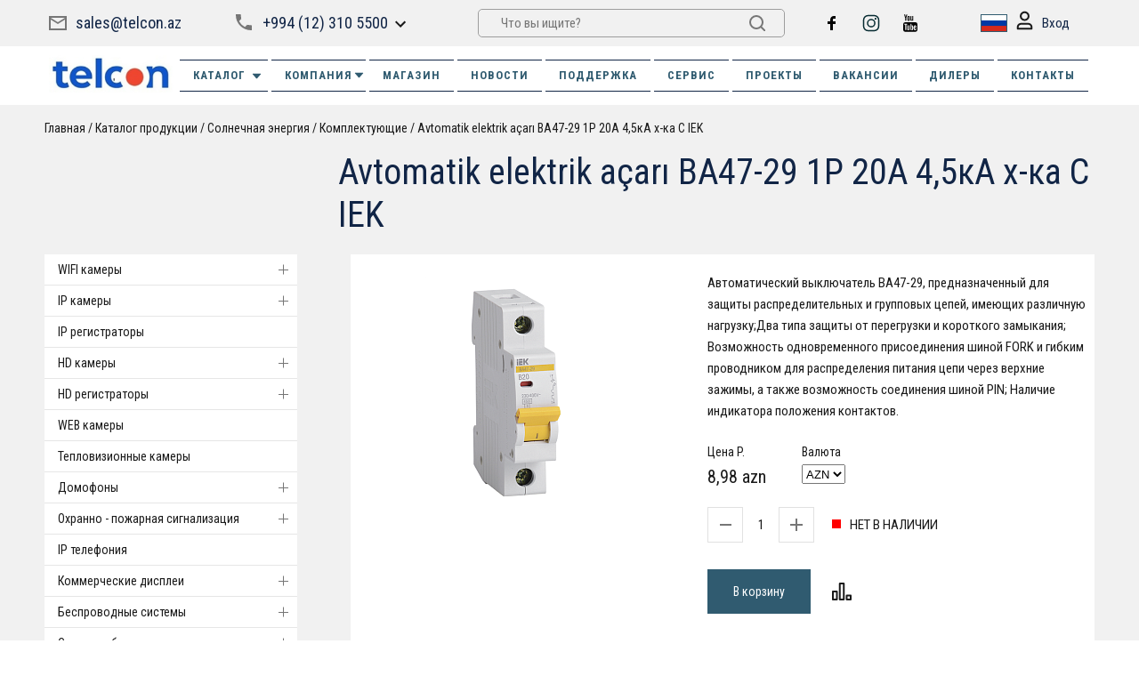

--- FILE ---
content_type: text/html; charset=UTF-8
request_url: https://camera.az/catalog/_47_29_1_20_.html
body_size: 27810
content:
<!DOCTYPE html>
<html lang="ru">
<head>
	<meta http-equiv="Content-Type" content="text/html; charset=UTF-8" />
<meta name="robots" content="index, follow" />
<meta name="keywords" content="avtomatik elektrik açarı ba47-29 1p 20a 4,5ка х-ка c iek, заказать avtomatik elektrik açarı ba47-29 1p 20a 4,5ка х-ка c iek, купить avtomatik elektrik açarı ba47-29 1p 20a 4,5ка х-ка c iek, приобрести avtomatik elektrik açarı ba47-29 1p 20a 4,5ка х-ка c iek, заказать в Баку avtomatik elektrik açarı ba47-29 1p 20a 4,5ка х-ка c iek, заказать в Азербайджане avtomatik elektrik açarı ba47-29 1p 20a 4,5ка х-ка c iek, avtomatik elektrik açarı ba47-29 1p 20a 4,5ка х-ка c iek от дистрибьютора" />
<meta name="description" content="Приобретая оборудование avtomatik elektrik açarı ba47-29 1p 20a 4,5ка х-ка c iek вы обеспечите себе качественное оборудование. Производитель гарантирует качество товара" />
<script data-skip-moving="true">(function(w, d, n) {var cl = "bx-core";var ht = d.documentElement;var htc = ht ? ht.className : undefined;if (htc === undefined || htc.indexOf(cl) !== -1){return;}var ua = n.userAgent;if (/(iPad;)|(iPhone;)/i.test(ua)){cl += " bx-ios";}else if (/Windows/i.test(ua)){cl += ' bx-win';}else if (/Macintosh/i.test(ua)){cl += " bx-mac";}else if (/Linux/i.test(ua) && !/Android/i.test(ua)){cl += " bx-linux";}else if (/Android/i.test(ua)){cl += " bx-android";}cl += (/(ipad|iphone|android|mobile|touch)/i.test(ua) ? " bx-touch" : " bx-no-touch");cl += w.devicePixelRatio && w.devicePixelRatio >= 2? " bx-retina": " bx-no-retina";if (/AppleWebKit/.test(ua)){cl += " bx-chrome";}else if (/Opera/.test(ua)){cl += " bx-opera";}else if (/Firefox/.test(ua)){cl += " bx-firefox";}ht.className = htc ? htc + " " + cl : cl;})(window, document, navigator);</script>


<link href="/bitrix/js/ui/design-tokens/dist/ui.design-tokens.css?173226618126358" type="text/css"  rel="stylesheet" />
<link href="/bitrix/js/ui/fonts/opensans/ui.font.opensans.css?16812121172555" type="text/css"  rel="stylesheet" />
<link href="/bitrix/js/main/popup/dist/main.popup.bundle.css?174088480029852" type="text/css"  rel="stylesheet" />
<link href="/bitrix/cache/css/s1/new/page_90ab9202a9485b63c57e3a8c15b5dac6/page_90ab9202a9485b63c57e3a8c15b5dac6_v1.css?17490271889961" type="text/css"  rel="stylesheet" />
<link href="/bitrix/cache/css/s1/new/template_bc48066c743cc0ecc6c04a9263e079c4/template_bc48066c743cc0ecc6c04a9263e079c4_v1.css?1749027183206278" type="text/css"  data-template-style="true" rel="stylesheet" />







<!-- dev2fun module opengraph -->
<meta property="og:title" content="Avtomatik elektrik a&ccedil;arı BA47-29 1P 20A 4,5кА х-ка C IEK"/>
<meta property="og:description" content="Приобретая оборудование avtomatik elektrik a&ccedil;arı ba47-29 1p 20a 4,5ка х-ка c iek вы обеспечите себе качественное оборудование. Производитель гарантирует качеств..."/>
<meta property="og:url" content="https://camera.az/catalog/_47_29_1_20_.html"/>
<meta property="og:type" content="website"/>
<meta property="og:site_name" content="camera.az"/>
<meta property="og:image" content="https://camera.az/upload/iblock/b17/9szkkqact1y28vzqrlb8vdl31r63puda/a1af1e7d2da111ea80d380c16efb2380_a1af1e7e2da111ea80d380c16efb2380.resize1.png"/>
<meta property="og:image:type" content="image/png"/>
<meta property="og:image:width" content="77"/>
<meta property="og:image:height" content="100"/>
<!-- /dev2fun module opengraph -->



	<title>Avtomatik elektrik açarı BA47-29 1P 20A 4,5кА х-ка C IEK</title>
	<meta name="description" content="">
	<meta http-equiv="X-UA-Compatible" content="IE=edge">
	<meta name="viewport" content="width=device-width, initial-scale=1, maximum-scale=1">

	<link rel="shortcut icon" href="/favicon.ico" type="image/x-icon">

	    <link rel="canonical" href="https://camera.az/catalog/_47_29_1_20_.html"/>
	<link rel="preconnect" href="https://fonts.googleapis.com">
	<link rel="preconnect" href="https://fonts.gstatic.com" crossorigin>
	<link href="https://fonts.googleapis.com/css2?family=Roboto+Condensed:wght@300;400;700&display=swap" rel="stylesheet">
	
	<script  data-skip-moving="true">
	const googleTranslateConfig = {
		lang: "ru",
		langFirstVisit: '',
		domain: "camera.az"
	};
	</script>

				<!-- Google Tag Manager -->
<!-- End Google Tag Manager -->

<!-- Yandex.Metrika counter -->
<noscript><div><img src="https://mc.yandex.ru/watch/96404065" style="position:absolute; left:-9999px;" alt="" /></div></noscript>
<!-- /Yandex.Metrika counter --> 

<!-- Google tag (gtag.js) -->    

<!-- Google tag (gtag.js) -->
<link rel="alternate" hreflang="ru-AZ" href="https://camera.az/catalog/" />
<link rel="alternate" hreflang="az-AZ" href="https://camera.az/az/catalog/" />
</head>

<body data-img-webp="true">

<!-- Google Tag Manager (noscript) -->
<noscript><iframe src="https://www.googletagmanager.com/ns.html?id=GTM-MHM9GHFC"
height="0" width="0" style="display:none;visibility:hidden"></iframe></noscript>
<!-- End Google Tag Manager (noscript) -->


  <div class="main-container">
    <div class="right-float">


<div class="basket_header_js">

<a href="#basket" class="icon popup-btn" style="display:none;">
	<div class="icon-inner">
	  <div class="count">0</div>
	  <svg width="20" height="20" viewBox="0 0 20 20" fill="none" xmlns="http://www.w3.org/2000/svg">
		<path
		  d="M1 0C0.447715 0 0 0.447715 0 1C0 1.55228 0.447715 2 1 2L1 0ZM3.5 1L4.47014 0.757464C4.35885 0.312297 3.95887 0 3.5 0V1ZM17 15C17.5523 15 18 14.5523 18 14C18 13.4477 17.5523 13 17 13V15ZM19 3L19.9701 3.24254C20.0448 2.94379 19.9777 2.6273 19.7882 2.38459C19.5987 2.14187 19.3079 2 19 2V3ZM17 11V12C17.4589 12 17.8589 11.6877 17.9701 11.2425L17 11ZM1 2H3.5V0H1L1 2ZM2.52986 1.24254L3.02986 3.24254L4.97014 2.75746L4.47014 0.757464L2.52986 1.24254ZM3.02986 3.24254L5.02986 11.2425L6.97014 10.7575L4.97014 2.75746L3.02986 3.24254ZM6 10H5.5V12H6V10ZM5.5 15H17V13H5.5V15ZM3 12.5C3 13.8807 4.11929 15 5.5 15V13C5.22386 13 5 12.7761 5 12.5H3ZM5.5 10C4.11929 10 3 11.1193 3 12.5H5C5 12.2239 5.22386 12 5.5 12V10ZM4 4H19V2H4V4ZM18.0299 2.75746L16.0299 10.7575L17.9701 11.2425L19.9701 3.24254L18.0299 2.75746ZM17 10H6V12H17V10ZM16 18V20C17.1046 20 18 19.1046 18 18H16ZM16 18H14C14 19.1046 14.8954 20 16 20V18ZM16 18V16C14.8954 16 14 16.8954 14 18H16ZM16 18H18C18 16.8954 17.1046 16 16 16V18ZM6 18V20C7.10457 20 8 19.1046 8 18H6ZM6 18H4C4 19.1046 4.89543 20 6 20V18ZM6 18V16C4.89543 16 4 16.8954 4 18H6ZM6 18H8C8 16.8954 7.10457 16 6 16V18Z"
		  fill="#1A1A1A" />
	  </svg>
	</div>
  </a>

</div>
		<a href="/catalog/compare/" class="icon compare_list" style="display:none;">
									<div class="icon-inner">
			  <div class="count count_compare">0</div>
			  <svg width="22" height="20" viewBox="0 0 22 20" fill="none" xmlns="http://www.w3.org/2000/svg">
				<rect x="0.999512" y="10" width="4.44446" height="9.00015" stroke="#1A1A1A" stroke-width="2"
				  stroke-linecap="round" stroke-linejoin="round" />
				<rect x="8.77686" y="0.999847" width="4.44446" height="18.0003" stroke="#1A1A1A" stroke-width="2"
				  stroke-linecap="round" stroke-linejoin="round" />
				<rect x="16.5557" y="14.5001" width="4.44446" height="4.50007" stroke="#1A1A1A" stroke-width="2"
				  stroke-linecap="round" stroke-linejoin="round" />
			  </svg>
			</div>
		</a>

		    </div>
    <a href="" class="to-top">
      <svg width="16" height="21" viewBox="0 0 16 21" fill="none" xmlns="http://www.w3.org/2000/svg">
        <path
          d="M8.70711 0.292892C8.31658 -0.0976315 7.68342 -0.0976314 7.29289 0.292892L0.928932 6.65685C0.538407 7.04738 0.538407 7.68054 0.928932 8.07107C1.31946 8.46159 1.95262 8.46159 2.34315 8.07107L8 2.41421L13.6569 8.07107C14.0474 8.46159 14.6805 8.46159 15.0711 8.07107C15.4616 7.68054 15.4616 7.04738 15.0711 6.65685L8.70711 0.292892ZM9 21L9 1L7 1L7 21L9 21Z"
          fill="#1A1A1A" />
      </svg>
    </a>
	

    <header class="main-header">
      <div class="wrapper wrapper-top">
        <div class="inner">

          <div class="left-block left-block-mob">
            <a href="#" class="toggle-mnu"><span></span></a>
			<a href="http://camera.az"><img width="150" alt="TelconNewLogo.jpg" src="/upload/medialibrary/480/374e1w3sahuy60lyed85zvmtyixmgrsx/TelconNewLogo.jpg" height="42" title="TelconNewLogo.jpg"></a><br>
          </div>


<div class="email-block-header">
<a href="mailto:sales@telcon.az" class="mail">sales@telcon.az</a>
</div>


						<div class="phone-block phone-block-header">
				<a href="tel:+994 (12) 310 5500" class="phone-trigger">+994 (12) 310 5500</a>
								<div class="phone-info">
											<a href="tel:+994 (99) 310 5500" class="phone">+994 (99) 310 5500</a><br>
											<a href="tel:+994 (99) 310 5500" class="phone">+994 (99) 310 5500</a> (WhatsApp)<br>
											<a href="tel:+994 (55) 900 8274" class="phone">+994 (55) 900 8274</a> (Сервис)<br>
											<a href="tel:+994 (55) 900 8272" class="phone">+994 (55) 900 8272</a> (Склад)<br>
									</div>
							</div>
			

			<div class="search-block">
			<form class="search-block__form" action="/search/">
		<input type="text" name="q" class="search-block__input" placeholder="Что вы ищите?" />
		<input name="s" type="submit" class="search-block__btn">
	</form>
			</div>



<div class="social-info-header">
 <a href="https://www.facebook.com/profile.php?id=61578851493878" target="_blank" class="social_h soc_facebook"><img src="/bitrix/templates/new/img/facebook.svg"></a> <a href="https://www.instagram.com/telcon.llc/" target="_blank" class="social_h soc_instagram"><img src="/bitrix/templates/new/img/instagram.svg"></a> <a href="https://www.youtube.com/user/00293694" target="_blank" class="social_h soc_youtube"><img src="/bitrix/templates/new/img/youtube.svg"></a><br>
</div>
 <br>


          <div class="right-info">
            <div class="lang-block">


							<div class="current_languige_language">
<img src="/bitrix/templates/new/google/images/lang/ru.webp?1681110280" alt="ru" >
	</div>
			<div class="language">
			<a href=""><img src="/bitrix/templates/new/google/images/lang/ru.webp?1681110280" alt="ru" class="language__img"></a>
			<a href="/az/catalog/_47_29_1_20_.html"><img src="/bitrix/templates/new/google/images/lang/az.webp?1681110280" alt="az" class="language__img"></a>
		</div>

            </div>
            <a href="" class="search-mobile">
              <div class="icon">
                <svg width="20" height="20" viewBox="0 0 20 20" fill="none" xmlns="http://www.w3.org/2000/svg">
                  <path
                    d="M13.7071 12.2929C13.3166 11.9024 12.6834 11.9024 12.2929 12.2929C11.9024 12.6834 11.9024 13.3166 12.2929 13.7071L13.7071 12.2929ZM18.2929 19.7071C18.6834 20.0976 19.3166 20.0976 19.7071 19.7071C20.0976 19.3166 20.0976 18.6834 19.7071 18.2929L18.2929 19.7071ZM8 14C4.68629 14 2 11.3137 2 8H0C0 12.4183 3.58172 16 8 16V14ZM14 8C14 11.3137 11.3137 14 8 14V16C12.4183 16 16 12.4183 16 8H14ZM8 2C11.3137 2 14 4.68629 14 8H16C16 3.58172 12.4183 0 8 0V2ZM8 0C3.58172 0 0 3.58172 0 8H2C2 4.68629 4.68629 2 8 2V0ZM12.2929 13.7071L18.2929 19.7071L19.7071 18.2929L13.7071 12.2929L12.2929 13.7071Z"
                    fill="#1a1a1a" />
                </svg>
              </div>
              <div class="icon-close">
                <svg width="14" height="14" viewBox="0 0 14 14" fill="none" xmlns="http://www.w3.org/2000/svg">
                  <path
                    d="M14 1.41L12.59 0L7 5.59L1.41 0L0 1.41L5.59 7L0 12.59L1.41 14L7 8.41L12.59 14L14 12.59L8.41 7L14 1.41Z"
                    fill="#D60D16" />
                </svg>
              </div>
            </a>


			            <a href="#login" class="login-link popup-btn">
              <div class="icon">
                <svg width="19" height="22" viewBox="0 0 19 22" fill="none" xmlns="http://www.w3.org/2000/svg">
                  <path fill-rule="evenodd" clip-rule="evenodd"
                    d="M6.07202 6.10391C6.07202 4.26745 7.59083 2.75 9.5001 2.75C11.4094 2.75 12.9282 4.26745 12.9282 6.10391C12.9282 7.94037 11.4094 9.45783 9.5001 9.45783C7.59083 9.45783 6.07202 7.94037 6.07202 6.10391ZM9.5001 0.75C6.51824 0.75 4.07202 3.13117 4.07202 6.10391C4.07202 9.07666 6.51824 11.4578 9.5001 11.4578C12.482 11.4578 14.9282 9.07666 14.9282 6.10391C14.9282 3.13117 12.482 0.75 9.5001 0.75ZM2.75098 18.44C2.75098 16.9805 3.92199 15.8117 5.34879 15.8117H13.6514C15.0782 15.8117 16.2492 16.9805 16.2492 18.44V19.2541H2.75098V18.44ZM5.34879 13.8117C2.80156 13.8117 0.750977 15.8919 0.750977 18.44V20.2541C0.750977 20.8064 1.19869 21.2541 1.75098 21.2541H17.2492C17.8015 21.2541 18.2492 20.8064 18.2492 20.2541V18.44C18.2492 15.8919 16.1987 13.8117 13.6514 13.8117H5.34879Z"
                    fill="#1A1A1A" />
                </svg>
              </div>
              Вход            </a>
			

            <a href="/catalog/compare/" class="compare-mobile">
              <div class="icon-inner">
				  <div class="count c_m_c">0</div>
                <svg width="22" height="20" viewBox="0 0 22 20" fill="none" xmlns="http://www.w3.org/2000/svg">
                  <rect x="0.999512" y="10" width="4.44446" height="9.00015" stroke="#1A1A1A" stroke-width="2"
                    stroke-linecap="round" stroke-linejoin="round" />
                  <rect x="8.77686" y="0.999847" width="4.44446" height="18.0003" stroke="#1A1A1A" stroke-width="2"
                    stroke-linecap="round" stroke-linejoin="round" />
                  <rect x="16.5557" y="14.5001" width="4.44446" height="4.50007" stroke="#1A1A1A" stroke-width="2"
                    stroke-linecap="round" stroke-linejoin="round" />
                </svg>
              </div>
            </a>
            <a href="#basket" class="basket-mobile popup-btn">
              <div class="icon-inner">
                <div class="count" style="display:none;"></div>
                <svg width="20" height="20" viewBox="0 0 20 20" fill="none" xmlns="http://www.w3.org/2000/svg">
                  <path
                    d="M1 0C0.447715 0 0 0.447715 0 1C0 1.55228 0.447715 2 1 2L1 0ZM3.5 1L4.47014 0.757464C4.35885 0.312297 3.95887 0 3.5 0V1ZM17 15C17.5523 15 18 14.5523 18 14C18 13.4477 17.5523 13 17 13V15ZM19 3L19.9701 3.24254C20.0448 2.94379 19.9777 2.6273 19.7882 2.38459C19.5987 2.14187 19.3079 2 19 2V3ZM17 11V12C17.4589 12 17.8589 11.6877 17.9701 11.2425L17 11ZM1 2H3.5V0H1L1 2ZM2.52986 1.24254L3.02986 3.24254L4.97014 2.75746L4.47014 0.757464L2.52986 1.24254ZM3.02986 3.24254L5.02986 11.2425L6.97014 10.7575L4.97014 2.75746L3.02986 3.24254ZM6 10H5.5V12H6V10ZM5.5 15H17V13H5.5V15ZM3 12.5C3 13.8807 4.11929 15 5.5 15V13C5.22386 13 5 12.7761 5 12.5H3ZM5.5 10C4.11929 10 3 11.1193 3 12.5H5C5 12.2239 5.22386 12 5.5 12V10ZM4 4H19V2H4V4ZM18.0299 2.75746L16.0299 10.7575L17.9701 11.2425L19.9701 3.24254L18.0299 2.75746ZM17 10H6V12H17V10ZM16 18V20C17.1046 20 18 19.1046 18 18H16ZM16 18H14C14 19.1046 14.8954 20 16 20V18ZM16 18V16C14.8954 16 14 16.8954 14 18H16ZM16 18H18C18 16.8954 17.1046 16 16 16V18ZM6 18V20C7.10457 20 8 19.1046 8 18H6ZM6 18H4C4 19.1046 4.89543 20 6 20V18ZM6 18V16C4.89543 16 4 16.8954 4 18H6ZM6 18H8C8 16.8954 7.10457 16 6 16V18Z"
                    fill="#1A1A1A" />
                </svg>
              </div>
            </a>
          </div>
        </div>
      </div>
      <nav class="main-nav">
        <div class="wrapper wrapper-top">






          <div class="main-nav__inner">
           <div class="top-nav">
              <div class="lang-block">

				                </div>
            </div>
<div class="left-block">
	<a href="http://camera.az"><img width="150" alt="TelconNewLogo.jpg" src="/upload/medialibrary/480/374e1w3sahuy60lyed85zvmtyixmgrsx/TelconNewLogo.jpg" height="42" title="TelconNewLogo.jpg"></a><br></div>
			  <div class="m-list">


<a href="javascript:void(0)" class="catalog-btn">

  <div class="icon">
	<svg width="18" height="18" viewBox="0 0 18 18" fill="none" xmlns="http://www.w3.org/2000/svg">
	  <path
		d="M0 0V8H8V0H0ZM6 6H2V2H6V6ZM0 10V18H8V10H0ZM6 16H2V12H6V16ZM10 0V8H18V0H10ZM16 6H12V2H16V6ZM10 10V18H18V10H10ZM16 16H12V12H16V16Z"
		fill="white" />
	</svg>
  </div>
Каталог<svg height="512px" id="Layer_1" style="enable-background:new 0 0 512 512;" version="1.1" viewBox="0 0 512 512" width="512px" xml:space="preserve" xmlns="http://www.w3.org/2000/svg" xmlns:xlink="http://www.w3.org/1999/xlink"><path d="M98.9,184.7l1.8,2.1l136,156.5c4.6,5.3,11.5,8.6,19.2,8.6c7.7,0,14.6-3.4,19.2-8.6L411,187.1l2.3-2.6  c1.7-2.5,2.7-5.5,2.7-8.7c0-8.7-7.4-15.8-16.6-15.8v0H112.6v0c-9.2,0-16.6,7.1-16.6,15.8C96,179.1,97.1,182.2,98.9,184.7z"/></svg>
	</a>
<div class="back-catalog">
  <strong>В каталог</strong>
  <span class="lvl1"></span>
  <span class="lvl2"></span>
</div>
<div class="catalog-block header-catalog-block">
  <div class="catalog-block__wrapper">
	<ul class="catalog-block__list">
<li class="catalog-block__item dropdown">
	<a href="/catalog/imou/" class="catalog-block__link">
		WIFI камеры(71)
					<span class="icon"><svg width="8" height="12" viewBox="0 0 8 12" fill="none" xmlns="http://www.w3.org/2000/svg"><path d="M0.589843 1.41L5.16984 6L0.589844 10.59L1.99984 12L7.99984 6L1.99984 -6.16331e-08L0.589843 1.41Z" fill="#767676" /></svg></span>
			</a>
		<ul class="submenu">
				<li class="submenu__item ">
			<a href="/catalog/smart_wifi_kamery_/" class="submenu__link">
                WiFI камеры IMOU(43)
                            </a>
					</li>
				<li class="submenu__item ">
			<a href="/catalog/smart_ustroystvo_dlya_kamer/" class="submenu__link">
                Смарт-устройство IMOU(20)
                            </a>
					</li>
				<li class="submenu__item ">
			<a href="/catalog/imou_cloud_sd/" class="submenu__link">
                 IMOU cloud & SD(8)
                            </a>
					</li>
			</ul>
	</li>
<li class="catalog-block__item dropdown">
	<a href="/catalog/ip__1/" class="catalog-block__link">
		IP камеры(145)
					<span class="icon"><svg width="8" height="12" viewBox="0 0 8 12" fill="none" xmlns="http://www.w3.org/2000/svg"><path d="M0.589843 1.41L5.16984 6L0.589844 10.59L1.99984 12L7.99984 6L1.99984 -6.16331e-08L0.589843 1.41Z" fill="#767676" /></svg></span>
			</a>
		<ul class="submenu">
				<li class="submenu__item ">
			<a href="/catalog/ip_2mpx/" class="submenu__link">
                IP 2 mpx(45)
                            </a>
					</li>
				<li class="submenu__item ">
			<a href="/catalog/ip_3mpx/" class="submenu__link">
                IP 3 mpx(2)
                            </a>
					</li>
				<li class="submenu__item ">
			<a href="/catalog/ip_4mpx/" class="submenu__link">
                IP 4 mpx(66)
                            </a>
					</li>
				<li class="submenu__item ">
			<a href="/catalog/ip_5mpx/" class="submenu__link">
                IP 6 mpx(9)
                            </a>
					</li>
				<li class="submenu__item ">
			<a href="/catalog/ip_12mpx/" class="submenu__link">
                IP 12 mpx(2)
                            </a>
					</li>
				<li class="submenu__item ">
			<a href="/catalog/ip_speed_dome/" class="submenu__link">
                IP Speed Dome(21)
                            </a>
					</li>
			</ul>
	</li>
<li class="catalog-block__item ">
	<a href="/catalog/_/" class="catalog-block__link">
		IP регистраторы(64)
			</a>
	</li>
<li class="catalog-block__item dropdown">
	<a href="/catalog/hd_cvi_/" class="catalog-block__link">
		HD камеры(73)
					<span class="icon"><svg width="8" height="12" viewBox="0 0 8 12" fill="none" xmlns="http://www.w3.org/2000/svg"><path d="M0.589843 1.41L5.16984 6L0.589844 10.59L1.99984 12L7.99984 6L1.99984 -6.16331e-08L0.589843 1.41Z" fill="#767676" /></svg></span>
			</a>
		<ul class="submenu">
				<li class="submenu__item ">
			<a href="/catalog/hd_cvi_1_mpx/" class="submenu__link">
                HD 1 mpx(2)
                            </a>
					</li>
				<li class="submenu__item ">
			<a href="/catalog/hd_cvi_2_mpx/" class="submenu__link">
                HD 2 mpx(47)
                            </a>
					</li>
				<li class="submenu__item ">
			<a href="/catalog/hd_cvi_2_4_mpx/" class="submenu__link">
                HD 2.4 mpx(3)
                            </a>
					</li>
				<li class="submenu__item ">
			<a href="/catalog/hd_cvi_4_mpx/" class="submenu__link">
                HD 5 mpx(15)
                            </a>
					</li>
				<li class="submenu__item ">
			<a href="/catalog/hd_cvi_speed_dome/" class="submenu__link">
                HD Speed Dome(6)
                            </a>
					</li>
			</ul>
	</li>
<li class="catalog-block__item dropdown">
	<a href="/catalog/hd_cvi__1/" class="catalog-block__link">
		HD регистраторы(39)
					<span class="icon"><svg width="8" height="12" viewBox="0 0 8 12" fill="none" xmlns="http://www.w3.org/2000/svg"><path d="M0.589843 1.41L5.16984 6L0.589844 10.59L1.99984 12L7.99984 6L1.99984 -6.16331e-08L0.589843 1.41Z" fill="#767676" /></svg></span>
			</a>
		<ul class="submenu">
				<li class="submenu__item ">
			<a href="/catalog/hdcvr_4_/" class="submenu__link">
                HD 4 канала(10)
                            </a>
					</li>
				<li class="submenu__item ">
			<a href="/catalog/hdcvr_8_/" class="submenu__link">
                HD 8 каналов(11)
                            </a>
					</li>
				<li class="submenu__item ">
			<a href="/catalog/hdcvr_16_/" class="submenu__link">
                HD 16 каналов(13)
                            </a>
					</li>
				<li class="submenu__item ">
			<a href="/catalog/hdcvr_32_/" class="submenu__link">
                HD 32 канала(5)
                            </a>
					</li>
			</ul>
	</li>
<li class="catalog-block__item ">
	<a href="/catalog/web_/" class="catalog-block__link">
		WEB камеры(3)
			</a>
	</li>
<li class="catalog-block__item ">
	<a href="/catalog/__12/" class="catalog-block__link">
		Тепловизионные камеры(1)
			</a>
	</li>
<li class="catalog-block__item dropdown">
	<a href="/catalog/ip_/" class="catalog-block__link">
		Домофоны(94)
					<span class="icon"><svg width="8" height="12" viewBox="0 0 8 12" fill="none" xmlns="http://www.w3.org/2000/svg"><path d="M0.589843 1.41L5.16984 6L0.589844 10.59L1.99984 12L7.99984 6L1.99984 -6.16331e-08L0.589843 1.41Z" fill="#767676" /></svg></span>
			</a>
		<ul class="submenu">
				<li class="submenu__item dropdown">
			<a href="/catalog/_ip__2/" class="submenu__link">
                Стандартные IP домофоны(47)
                                    <span class="icon"><svg width="8" height="12" viewBox="0 0 8 12" fill="none" xmlns="http://www.w3.org/2000/svg"><path d="M0.589843 1.41L5.16984 6L0.589844 10.59L1.99984 12L7.99984 6L1.99984 -6.16331e-08L0.589843 1.41Z" fill="#767676" /></svg></span>
                            </a>
						<ul class="submenu2">
								<li class="submenu__item3 ">
					<a href="/catalog/ip_bloki_vyzova/">IP Блоки вызова(20)
                </a>

					
				</li>
								<li class="submenu__item3 ">
					<a href="/catalog/ip_monitory_domofona/">IP Мониторы домофона(25)
                </a>

					
				</li>
								<li class="submenu__item3 ">
					<a href="/catalog/ip_komplekty_domofona/">IP Комплекты домофона(2)
                </a>

					
				</li>
							</ul>
					</li>
				<li class="submenu__item ">
			<a href="/catalog/__71/" class="submenu__link">
                Аналоговые домофоны(9)
                            </a>
					</li>
				<li class="submenu__item ">
			<a href="/catalog/_ip__1/" class="submenu__link">
                Модульные IP домофоны(14)
                            </a>
					</li>
				<li class="submenu__item ">
			<a href="/catalog/_ip_/" class="submenu__link">
                Двухпроводные IP домофоны(4)
                            </a>
					</li>
				<li class="submenu__item ">
			<a href="/catalog/__9/" class="submenu__link">
                Аксессуары домофонов(21)
                            </a>
					</li>
			</ul>
	</li>
<li class="catalog-block__item dropdown">
	<a href="/catalog/gsm_/" class="catalog-block__link">
		Охранно - пожарная сигнализация(173)
					<span class="icon"><svg width="8" height="12" viewBox="0 0 8 12" fill="none" xmlns="http://www.w3.org/2000/svg"><path d="M0.589843 1.41L5.16984 6L0.589844 10.59L1.99984 12L7.99984 6L1.99984 -6.16331e-08L0.589843 1.41Z" fill="#767676" /></svg></span>
			</a>
		<ul class="submenu">
				<li class="submenu__item dropdown">
			<a href="/catalog/__13/" class="submenu__link">
                Охранная сигнализация(87)
                                    <span class="icon"><svg width="8" height="12" viewBox="0 0 8 12" fill="none" xmlns="http://www.w3.org/2000/svg"><path d="M0.589843 1.41L5.16984 6L0.589844 10.59L1.99984 12L7.99984 6L1.99984 -6.16331e-08L0.589843 1.41Z" fill="#767676" /></svg></span>
                            </a>
						<ul class="submenu2">
								<li class="submenu__item3 ">
					<a href="/catalog/okhrannye_paneli/">Охранные панели(10)
                </a>

					
				</li>
								<li class="submenu__item3 ">
					<a href="/catalog/__35/">Датчики и Извещатели ОС(28)
                </a>

					
				</li>
								<li class="submenu__item3 ">
					<a href="/catalog/__43/">Клавиатуры(7)
                </a>

					
				</li>
								<li class="submenu__item3 ">
					<a href="/catalog/knopki_i_brelki/">Кнопки и брелки(8)
                </a>

					
				</li>
								<li class="submenu__item3 ">
					<a href="/catalog/__42/">Сирены для ОС(7)
                </a>

					
				</li>
								<li class="submenu__item3 ">
					<a href="/catalog/moduli_i_aksessuary_os/">Модули и аксессуары ОС(24)
                </a>

					
				</li>
								<li class="submenu__item3 ">
					<a href="/catalog/gotovye_resheniya_os/">Готовые решения ОС(3)
                </a>

					
				</li>
							</ul>
					</li>
				<li class="submenu__item dropdown">
			<a href="/catalog/pozharnaya_signalizatsiya/" class="submenu__link">
                Пожарная сигнализация(54)
                                    <span class="icon"><svg width="8" height="12" viewBox="0 0 8 12" fill="none" xmlns="http://www.w3.org/2000/svg"><path d="M0.589843 1.41L5.16984 6L0.589844 10.59L1.99984 12L7.99984 6L1.99984 -6.16331e-08L0.589843 1.41Z" fill="#767676" /></svg></span>
                            </a>
						<ul class="submenu2">
								<li class="submenu__item3 dropdown">
					<a href="/catalog/adresnaya_pozharnaya_signalizatsiya_aps/">Адресная  пожарная сигнализация АПС(28)
                                    <span class="icon"><svg width="8" height="12" viewBox="0 0 8 12" fill="none" xmlns="http://www.w3.org/2000/svg"><path d="M0.589843 1.41L5.16984 6L0.589844 10.59L1.99984 12L7.99984 6L1.99984 -6.16331e-08L0.589843 1.41Z" fill="#767676" /></svg></span>
                </a>

										<ul class="four">
												<li><a href="/catalog/adresnye_paneli_aps/">Адресные Панели АПС</a></li>
												<li><a href="/catalog/datchiki_i_izveshchateli_aps/">Датчики и Извещатели АПС</a></li>
												<li><a href="/catalog/dopolnitelnye_ustroystva_aps/">Дополнительные устройства АПС</a></li>
												<li><a href="/catalog/moduli_i_aksessuary_aps/">Модули и аксессуары АПС</a></li>
											</ul>
					
				</li>
								<li class="submenu__item3 dropdown">
					<a href="/catalog/analogovaya_pozharnaya_signalizatsiya/">Аналоговая пожарная сигнализация(31)
                                    <span class="icon"><svg width="8" height="12" viewBox="0 0 8 12" fill="none" xmlns="http://www.w3.org/2000/svg"><path d="M0.589843 1.41L5.16984 6L0.589844 10.59L1.99984 12L7.99984 6L1.99984 -6.16331e-08L0.589843 1.41Z" fill="#767676" /></svg></span>
                </a>

										<ul class="four">
												<li><a href="/catalog/analogovye_paneli_ps/">Аналоговые Панели ПС</a></li>
												<li><a href="/catalog/datchiki_i_izveshchateli_ps/">Датчики и Извещатели ПС</a></li>
												<li><a href="/catalog/moduli_i_aksessuary_ps/">Модули и аксессуары ПС</a></li>
											</ul>
					
				</li>
							</ul>
					</li>
				<li class="submenu__item dropdown">
			<a href="/catalog/avtonomnye_besprovodnye_signalizatsii/" class="submenu__link">
                Автономные беспроводные сигнализации(32)
                                    <span class="icon"><svg width="8" height="12" viewBox="0 0 8 12" fill="none" xmlns="http://www.w3.org/2000/svg"><path d="M0.589843 1.41L5.16984 6L0.589844 10.59L1.99984 12L7.99984 6L1.99984 -6.16331e-08L0.589843 1.41Z" fill="#767676" /></svg></span>
                            </a>
						<ul class="submenu2">
								<li class="submenu__item3 ">
					<a href="/catalog/avtonomnye_gazovye_izveshchateli/">Автономные газовые извещатели(11)
                </a>

					
				</li>
								<li class="submenu__item3 ">
					<a href="/catalog/avtonomnye_dymovye_izveshchateli/">Автономные дымовые извещатели(14)
                </a>

					
				</li>
								<li class="submenu__item3 ">
					<a href="/catalog/avtonomnye_kombinirovannye_izveshchateli/">Автономные комбинированные извещатели(4)
                </a>

					
				</li>
								<li class="submenu__item3 ">
					<a href="/catalog/avtonomnye_teplovye_izveshchateli/">Автономные тепловые извещатели(3)
                </a>

					
				</li>
							</ul>
					</li>
			</ul>
	</li>
<li class="catalog-block__item ">
	<a href="/catalog/ip_telefoniya/" class="catalog-block__link">
		IP телефония(3)
			</a>
	</li>
<li class="catalog-block__item dropdown">
	<a href="/catalog/__30/" class="catalog-block__link">
		Коммерческие дисплеи(54)
					<span class="icon"><svg width="8" height="12" viewBox="0 0 8 12" fill="none" xmlns="http://www.w3.org/2000/svg"><path d="M0.589843 1.41L5.16984 6L0.589844 10.59L1.99984 12L7.99984 6L1.99984 -6.16331e-08L0.589843 1.41Z" fill="#767676" /></svg></span>
			</a>
		<ul class="submenu">
				<li class="submenu__item ">
			<a href="/catalog/monitory/" class="submenu__link">
                Мониторы(21)
                            </a>
					</li>
				<li class="submenu__item ">
			<a href="/catalog/tsifrovye_vyveski/" class="submenu__link">
                Цифровые вывески(4)
                            </a>
					</li>
				<li class="submenu__item ">
			<a href="/catalog/interaktivnye_displei/" class="submenu__link">
                Интерактивные дисплеи(9)
                            </a>
					</li>
				<li class="submenu__item ">
			<a href="/catalog/kontrollery_displeev/" class="submenu__link">
                Контроллеры дисплеев(11)
                            </a>
					</li>
				<li class="submenu__item ">
			<a href="/catalog/lcd_videosteny/" class="submenu__link">
                LCD видеостены(0)
                            </a>
					</li>
				<li class="submenu__item ">
			<a href="/catalog/aksessuary_dlya_monitorov/" class="submenu__link">
                Аксессуары для мониторов(9)
                            </a>
					</li>
			</ul>
	</li>
<li class="catalog-block__item dropdown">
	<a href="/catalog/__1/" class="catalog-block__link">
		Беспроводные системы(38)
					<span class="icon"><svg width="8" height="12" viewBox="0 0 8 12" fill="none" xmlns="http://www.w3.org/2000/svg"><path d="M0.589843 1.41L5.16984 6L0.589844 10.59L1.99984 12L7.99984 6L1.99984 -6.16331e-08L0.589843 1.41Z" fill="#767676" /></svg></span>
			</a>
		<ul class="submenu">
				<li class="submenu__item ">
			<a href="/catalog/__5/" class="submenu__link">
                Точки доступа(16)
                            </a>
					</li>
				<li class="submenu__item ">
			<a href="/catalog/__6/" class="submenu__link">
                Беспроводные мосты(17)
                            </a>
					</li>
				<li class="submenu__item ">
			<a href="/catalog/__4/" class="submenu__link">
                Аксессуары для беспроводных систем(6)
                            </a>
					</li>
			</ul>
	</li>
<li class="catalog-block__item dropdown">
	<a href="/catalog/__14/" class="catalog-block__link">
		Cетевое оборудование(151)
					<span class="icon"><svg width="8" height="12" viewBox="0 0 8 12" fill="none" xmlns="http://www.w3.org/2000/svg"><path d="M0.589843 1.41L5.16984 6L0.589844 10.59L1.99984 12L7.99984 6L1.99984 -6.16331e-08L0.589843 1.41Z" fill="#767676" /></svg></span>
			</a>
		<ul class="submenu">
				<li class="submenu__item ">
			<a href="/catalog/__7/" class="submenu__link">
                Маршрутизаторы и коммутаторы(23)
                            </a>
					</li>
				<li class="submenu__item ">
			<a href="/catalog/__15/" class="submenu__link">
                Коммутаторы(14)
                            </a>
					</li>
				<li class="submenu__item ">
			<a href="/catalog/__16/" class="submenu__link">
                Коммутаторы с оптическими портами(11)
                            </a>
					</li>
				<li class="submenu__item dropdown">
			<a href="/catalog/poe_/" class="submenu__link">
                PoE коммутаторы(78)
                                    <span class="icon"><svg width="8" height="12" viewBox="0 0 8 12" fill="none" xmlns="http://www.w3.org/2000/svg"><path d="M0.589843 1.41L5.16984 6L0.589844 10.59L1.99984 12L7.99984 6L1.99984 -6.16331e-08L0.589843 1.41Z" fill="#767676" /></svg></span>
                            </a>
						<ul class="submenu2">
								<li class="submenu__item3 ">
					<a href="/catalog/4_poe/">4 PoE(20)
                </a>

					
				</li>
								<li class="submenu__item3 ">
					<a href="/catalog/8_poe/">8 PoE(18)
                </a>

					
				</li>
								<li class="submenu__item3 ">
					<a href="/catalog/16_poe/">16 PoE(14)
                </a>

					
				</li>
								<li class="submenu__item3 ">
					<a href="/catalog/24_poe/">24 PoE(23)
                </a>

					
				</li>
								<li class="submenu__item3 ">
					<a href="/catalog/poe__3/">PoE инжектор(3)
                </a>

					
				</li>
							</ul>
					</li>
				<li class="submenu__item ">
			<a href="/catalog/poe__1/" class="submenu__link">
                PoE коммутаторы пассивные(2)
                            </a>
					</li>
				<li class="submenu__item ">
			<a href="/catalog/sfp_/" class="submenu__link">
                SFP модули(15)
                            </a>
					</li>
				<li class="submenu__item ">
			<a href="/catalog/__17/" class="submenu__link">
                Медиаконвертеры(8)
                            </a>
					</li>
			</ul>
	</li>
<li class="catalog-block__item dropdown">
	<a href="/catalog/__18/" class="catalog-block__link">
		Система контроля и управления доступом(160)
					<span class="icon"><svg width="8" height="12" viewBox="0 0 8 12" fill="none" xmlns="http://www.w3.org/2000/svg"><path d="M0.589843 1.41L5.16984 6L0.589844 10.59L1.99984 12L7.99984 6L1.99984 -6.16331e-08L0.589843 1.41Z" fill="#767676" /></svg></span>
			</a>
		<ul class="submenu">
				<li class="submenu__item ">
			<a href="/catalog/_g_i_/" class="submenu__link">
                Контроллеры(11)
                            </a>
					</li>
				<li class="submenu__item ">
			<a href="/catalog/__10/" class="submenu__link">
                Терминалы(28)
                            </a>
					</li>
				<li class="submenu__item ">
			<a href="/catalog/__39/" class="submenu__link">
                Идентификаторы(5)
                            </a>
					</li>
				<li class="submenu__item ">
			<a href="/catalog/__41/" class="submenu__link">
                Считыватели(19)
                            </a>
					</li>
				<li class="submenu__item ">
			<a href="/catalog/__38/" class="submenu__link">
                Замки(11)
                            </a>
					</li>
				<li class="submenu__item ">
			<a href="/catalog/__40/" class="submenu__link">
                Программаторы(4)
                            </a>
					</li>
				<li class="submenu__item ">
			<a href="/catalog/__31/" class="submenu__link">
                Аксессуары СКУД(24)
                            </a>
					</li>
				<li class="submenu__item ">
			<a href="/catalog/__53/" class="submenu__link">
                Для гостиниц и отелей(7)
                            </a>
					</li>
				<li class="submenu__item ">
			<a href="/catalog/__72/" class="submenu__link">
                Турникеты(14)
                            </a>
					</li>
				<li class="submenu__item dropdown">
			<a href="/catalog/shlagbaumy/" class="submenu__link">
                Шлагбаумы(37)
                                    <span class="icon"><svg width="8" height="12" viewBox="0 0 8 12" fill="none" xmlns="http://www.w3.org/2000/svg"><path d="M0.589843 1.41L5.16984 6L0.589844 10.59L1.99984 12L7.99984 6L1.99984 -6.16331e-08L0.589843 1.41Z" fill="#767676" /></svg></span>
                            </a>
						<ul class="submenu2">
								<li class="submenu__item3 ">
					<a href="/catalog/aksessuary_dlya_shlagbaumov/">Аксессуары для шлагбаумов(26)
                </a>

					
				</li>
								<li class="submenu__item3 ">
					<a href="/catalog/komplekty_shlagbaumov/">Комплекты шлагбаумов(11)
                </a>

					
				</li>
							</ul>
					</li>
			</ul>
	</li>
<li class="catalog-block__item dropdown">
	<a href="/catalog/__2/" class="catalog-block__link">
		Дополнительное оборудование(127)
					<span class="icon"><svg width="8" height="12" viewBox="0 0 8 12" fill="none" xmlns="http://www.w3.org/2000/svg"><path d="M0.589843 1.41L5.16984 6L0.589844 10.59L1.99984 12L7.99984 6L1.99984 -6.16331e-08L0.589843 1.41Z" fill="#767676" /></svg></span>
			</a>
		<ul class="submenu">
				<li class="submenu__item dropdown">
			<a href="/catalog/__3/" class="submenu__link">
                Память HDD, SSD, SD (35)
                                    <span class="icon"><svg width="8" height="12" viewBox="0 0 8 12" fill="none" xmlns="http://www.w3.org/2000/svg"><path d="M0.589843 1.41L5.16984 6L0.589844 10.59L1.99984 12L7.99984 6L1.99984 -6.16331e-08L0.589843 1.41Z" fill="#767676" /></svg></span>
                            </a>
						<ul class="submenu2">
								<li class="submenu__item3 ">
					<a href="/catalog/zhestkie_diski_hdd/">Жесткие диски (HDD)(17)
                </a>

					
				</li>
								<li class="submenu__item3 ">
					<a href="/catalog/_ssd/">Жесткие диски (SSD)(7)
                </a>

					
				</li>
								<li class="submenu__item3 ">
					<a href="/catalog/_sd/">Карты памяти (SD)(11)
                </a>

					
				</li>
							</ul>
					</li>
				<li class="submenu__item ">
			<a href="/catalog/__19/" class="submenu__link">
                Кронштейны(56)
                            </a>
					</li>
				<li class="submenu__item ">
			<a href="/catalog/__20/" class="submenu__link">
                Конвертеры(10)
                            </a>
					</li>
				<li class="submenu__item ">
			<a href="/catalog/__21/" class="submenu__link">
                Кожухи(3)
                            </a>
					</li>
				<li class="submenu__item ">
			<a href="/catalog/__23/" class="submenu__link">
                Объективы(4)
                            </a>
					</li>
				<li class="submenu__item ">
			<a href="/catalog/__25/" class="submenu__link">
                Декодеры(0)
                            </a>
					</li>
				<li class="submenu__item ">
			<a href="/catalog/_nas/" class="submenu__link">
                Сетевые хранилища (NAS)(6)
                            </a>
					</li>
				<li class="submenu__item ">
			<a href="/catalog/__29/" class="submenu__link">
                Удлинители(5)
                            </a>
					</li>
				<li class="submenu__item ">
			<a href="/catalog/__32/" class="submenu__link">
                Микрофоны(3)
                            </a>
					</li>
				<li class="submenu__item ">
			<a href="/catalog/__11/" class="submenu__link">
                Разное(6)
                            </a>
					</li>
			</ul>
	</li>
<li class="catalog-block__item dropdown">
	<a href="/catalog/__37/" class="catalog-block__link">
		Системы для прокладки кабеля(58)
					<span class="icon"><svg width="8" height="12" viewBox="0 0 8 12" fill="none" xmlns="http://www.w3.org/2000/svg"><path d="M0.589843 1.41L5.16984 6L0.589844 10.59L1.99984 12L7.99984 6L1.99984 -6.16331e-08L0.589843 1.41Z" fill="#767676" /></svg></span>
			</a>
		<ul class="submenu">
				<li class="submenu__item ">
			<a href="/catalog/__56/" class="submenu__link">
                Кабель-каналы(7)
                            </a>
					</li>
				<li class="submenu__item ">
			<a href="/catalog/__57/" class="submenu__link">
                Монтажные аксессуары(24)
                            </a>
					</li>
				<li class="submenu__item dropdown">
			<a href="/catalog/__58/" class="submenu__link">
                Трубы пластиковые(19)
                                    <span class="icon"><svg width="8" height="12" viewBox="0 0 8 12" fill="none" xmlns="http://www.w3.org/2000/svg"><path d="M0.589843 1.41L5.16984 6L0.589844 10.59L1.99984 12L7.99984 6L1.99984 -6.16331e-08L0.589843 1.41Z" fill="#767676" /></svg></span>
                            </a>
						<ul class="submenu2">
								<li class="submenu__item3 ">
					<a href="/catalog/__27/">ПВХ негорючий(9)
                </a>

					
				</li>
								<li class="submenu__item3 ">
					<a href="/catalog/__63/">ПНД уличная(10)
                </a>

					
				</li>
							</ul>
					</li>
				<li class="submenu__item ">
			<a href="/catalog/__59/" class="submenu__link">
                Монтажные изделия для пластиковых труб(8)
                            </a>
					</li>
			</ul>
	</li>
<li class="catalog-block__item dropdown">
	<a href="/catalog/__44/" class="catalog-block__link">
		Кабели и Коннекторы(127)
					<span class="icon"><svg width="8" height="12" viewBox="0 0 8 12" fill="none" xmlns="http://www.w3.org/2000/svg"><path d="M0.589843 1.41L5.16984 6L0.589844 10.59L1.99984 12L7.99984 6L1.99984 -6.16331e-08L0.589843 1.41Z" fill="#767676" /></svg></span>
			</a>
		<ul class="submenu">
				<li class="submenu__item dropdown">
			<a href="/catalog/__46/" class="submenu__link">
                Кабели(56)
                                    <span class="icon"><svg width="8" height="12" viewBox="0 0 8 12" fill="none" xmlns="http://www.w3.org/2000/svg"><path d="M0.589843 1.41L5.16984 6L0.589844 10.59L1.99984 12L7.99984 6L1.99984 -6.16331e-08L0.589843 1.41Z" fill="#767676" /></svg></span>
                            </a>
						<ul class="submenu2">
								<li class="submenu__item3 dropdown">
					<a href="/catalog/__47/">Витая пара(26)
                                    <span class="icon"><svg width="8" height="12" viewBox="0 0 8 12" fill="none" xmlns="http://www.w3.org/2000/svg"><path d="M0.589843 1.41L5.16984 6L0.589844 10.59L1.99984 12L7.99984 6L1.99984 -6.16331e-08L0.589843 1.41Z" fill="#767676" /></svg></span>
                </a>

										<ul class="four">
												<li><a href="/catalog/_5_/">КАТ 5Е</a></li>
												<li><a href="/catalog/_6__1/">КАТ 6А</a></li>
											</ul>
					
				</li>
								<li class="submenu__item3 ">
					<a href="/catalog/__48/">Кабели для ОПС(3)
                </a>

					
				</li>
								<li class="submenu__item3 ">
					<a href="/catalog/__49/">Коаксиальный кабель(12)
                </a>

					
				</li>
								<li class="submenu__item3 ">
					<a href="/catalog/__50/">Оптоволоконный кабель(4)
                </a>

					
				</li>
								<li class="submenu__item3 ">
					<a href="/catalog/__51/">Силовые кабели(11)
                </a>

					
				</li>
							</ul>
					</li>
				<li class="submenu__item dropdown">
			<a href="/catalog/__45/" class="submenu__link">
                Патч-кабели(50)
                                    <span class="icon"><svg width="8" height="12" viewBox="0 0 8 12" fill="none" xmlns="http://www.w3.org/2000/svg"><path d="M0.589843 1.41L5.16984 6L0.589844 10.59L1.99984 12L7.99984 6L1.99984 -6.16331e-08L0.589843 1.41Z" fill="#767676" /></svg></span>
                            </a>
						<ul class="submenu2">
								<li class="submenu__item3 ">
					<a href="/catalog/_5e/">КАТ.5E(22)
                </a>

					
				</li>
								<li class="submenu__item3 ">
					<a href="/catalog/_6_/">КАТ.6А(8)
                </a>

					
				</li>
								<li class="submenu__item3 ">
					<a href="/catalog/_av_/">Кабели AV сигналов(12)
                </a>

					
				</li>
								<li class="submenu__item3 ">
					<a href="/catalog/fo_/">FO патч-корд(8)
                </a>

					
				</li>
							</ul>
					</li>
				<li class="submenu__item ">
			<a href="/catalog/__52/" class="submenu__link">
                Коннекторы(21)
                            </a>
					</li>
			</ul>
	</li>
<li class="catalog-block__item dropdown">
	<a href="/catalog/__62/" class="catalog-block__link">
		Шкафы монтажные(130)
					<span class="icon"><svg width="8" height="12" viewBox="0 0 8 12" fill="none" xmlns="http://www.w3.org/2000/svg"><path d="M0.589843 1.41L5.16984 6L0.589844 10.59L1.99984 12L7.99984 6L1.99984 -6.16331e-08L0.589843 1.41Z" fill="#767676" /></svg></span>
			</a>
		<ul class="submenu">
				<li class="submenu__item dropdown">
			<a href="/catalog/__28/" class="submenu__link">
                Телекоммуникационные шкафы(35)
                                    <span class="icon"><svg width="8" height="12" viewBox="0 0 8 12" fill="none" xmlns="http://www.w3.org/2000/svg"><path d="M0.589843 1.41L5.16984 6L0.589844 10.59L1.99984 12L7.99984 6L1.99984 -6.16331e-08L0.589843 1.41Z" fill="#767676" /></svg></span>
                            </a>
						<ul class="submenu2">
								<li class="submenu__item3 ">
					<a href="/catalog/shkafy_nastennye/">Шкафы настенные(19)
                </a>

					
				</li>
								<li class="submenu__item3 ">
					<a href="/catalog/shkafy_setevye_napolnye/">Шкафы сетевые напольные(16)
                </a>

					
				</li>
							</ul>
					</li>
				<li class="submenu__item ">
			<a href="/catalog/_pdu/" class="submenu__link">
                Блоки розеток PDU(13)
                            </a>
					</li>
				<li class="submenu__item ">
			<a href="/catalog/__22/" class="submenu__link">
                Информационные розетки и адаптеры(11)
                            </a>
					</li>
				<li class="submenu__item ">
			<a href="/catalog/__26/" class="submenu__link">
                Патч-панели(15)
                            </a>
					</li>
				<li class="submenu__item ">
			<a href="/catalog/__60/" class="submenu__link">
                Комплектующие и аксессуары для шкафов(31)
                            </a>
					</li>
				<li class="submenu__item ">
			<a href="/catalog/__61/" class="submenu__link">
                Полки, уголки, ящики хранения(17)
                            </a>
					</li>
				<li class="submenu__item ">
			<a href="/catalog/__64/" class="submenu__link">
                Корпуса пластиковые(8)
                            </a>
					</li>
			</ul>
	</li>
<li class="catalog-block__item ">
	<a href="/catalog/__24/" class="catalog-block__link">
		Инструменты и тестеры(21)
			</a>
	</li>
<li class="catalog-block__item dropdown">
	<a href="/catalog/_i__1/" class="catalog-block__link">
		Источники питания(104)
					<span class="icon"><svg width="8" height="12" viewBox="0 0 8 12" fill="none" xmlns="http://www.w3.org/2000/svg"><path d="M0.589843 1.41L5.16984 6L0.589844 10.59L1.99984 12L7.99984 6L1.99984 -6.16331e-08L0.589843 1.41Z" fill="#767676" /></svg></span>
			</a>
		<ul class="submenu">
				<li class="submenu__item ">
			<a href="/catalog/_g__1/" class="submenu__link">
                Одноканальные ИП(43)
                            </a>
					</li>
				<li class="submenu__item ">
			<a href="/catalog/_i__2/" class="submenu__link">
                Многоканальные ИП(17)
                            </a>
					</li>
				<li class="submenu__item dropdown">
			<a href="/catalog/ups_1/" class="submenu__link">
                UPS(33)
                                    <span class="icon"><svg width="8" height="12" viewBox="0 0 8 12" fill="none" xmlns="http://www.w3.org/2000/svg"><path d="M0.589843 1.41L5.16984 6L0.589844 10.59L1.99984 12L7.99984 6L1.99984 -6.16331e-08L0.589843 1.41Z" fill="#767676" /></svg></span>
                            </a>
						<ul class="submenu2">
								<li class="submenu__item3 ">
					<a href="/catalog/liineyno_interaktivnye_ups/">Интерактивные UPS(11)
                </a>

					
				</li>
								<li class="submenu__item3 ">
					<a href="/catalog/ups_s_chistoy_sinusoidoy/">UPS с чистой синусоидой(3)
                </a>

					
				</li>
								<li class="submenu__item3 ">
					<a href="/catalog/onlayn_ups/">Онлайн UPS(19)
                </a>

					
				</li>
							</ul>
					</li>
				<li class="submenu__item ">
			<a href="/catalog/__34/" class="submenu__link">
                Аккумуляторы(11)
                            </a>
					</li>
			</ul>
	</li>
<li class="catalog-block__item dropdown">
	<a href="/catalog/sistemy_ozvuchivaniya_i_opoveshcheniya/" class="catalog-block__link">
		Системы озвучивания и оповещения(114)
					<span class="icon"><svg width="8" height="12" viewBox="0 0 8 12" fill="none" xmlns="http://www.w3.org/2000/svg"><path d="M0.589843 1.41L5.16984 6L0.589844 10.59L1.99984 12L7.99984 6L1.99984 -6.16331e-08L0.589843 1.41Z" fill="#767676" /></svg></span>
			</a>
		<ul class="submenu">
				<li class="submenu__item dropdown">
			<a href="/catalog/kolonki/" class="submenu__link">
                Колонки(76)
                                    <span class="icon"><svg width="8" height="12" viewBox="0 0 8 12" fill="none" xmlns="http://www.w3.org/2000/svg"><path d="M0.589843 1.41L5.16984 6L0.589844 10.59L1.99984 12L7.99984 6L1.99984 -6.16331e-08L0.589843 1.41Z" fill="#767676" /></svg></span>
                            </a>
						<ul class="submenu2">
								<li class="submenu__item3 ">
					<a href="/catalog/potolochnye_kolonki/">Потолочные колонки(20)
                </a>

					
				</li>
								<li class="submenu__item3 ">
					<a href="/catalog/nastennye_kolonki/">Настенные колонки(16)
                </a>

					
				</li>
								<li class="submenu__item3 ">
					<a href="/catalog/vodonepronitsaemye_kolonki/">Водонепроницаемые колонки(21)
                </a>

					
				</li>
								<li class="submenu__item3 ">
					<a href="/catalog/ognestoykie_kolonki/">Огнестойкие колонки(10)
                </a>

					
				</li>
								<li class="submenu__item3 ">
					<a href="/catalog/rupornye_kolonki/">Рупорные колонки(9)
                </a>

					
				</li>
							</ul>
					</li>
				<li class="submenu__item dropdown">
			<a href="/catalog/usiliteli/" class="submenu__link">
                Усилители(38)
                                    <span class="icon"><svg width="8" height="12" viewBox="0 0 8 12" fill="none" xmlns="http://www.w3.org/2000/svg"><path d="M0.589843 1.41L5.16984 6L0.589844 10.59L1.99984 12L7.99984 6L1.99984 -6.16331e-08L0.589843 1.41Z" fill="#767676" /></svg></span>
                            </a>
						<ul class="submenu2">
								<li class="submenu__item3 ">
					<a href="/catalog/usiliteli_mikshery_odnozonnye/">Усилители-микшеры однозонные(20)
                </a>

					
				</li>
								<li class="submenu__item3 ">
					<a href="/catalog/usiliteli_mikshery_mnogozonnye/">Усилители-микшеры многозонные(18)
                </a>

					
				</li>
							</ul>
					</li>
			</ul>
	</li>
<li class="catalog-block__item dropdown">
	<a href="/catalog/__55/" class="catalog-block__link">
		Солнечная энергия(94)
					<span class="icon"><svg width="8" height="12" viewBox="0 0 8 12" fill="none" xmlns="http://www.w3.org/2000/svg"><path d="M0.589843 1.41L5.16984 6L0.589844 10.59L1.99984 12L7.99984 6L1.99984 -6.16331e-08L0.589843 1.41Z" fill="#767676" /></svg></span>
			</a>
		<ul class="submenu">
				<li class="submenu__item ">
			<a href="/catalog/__70/" class="submenu__link">
                Солнечные панели(10)
                            </a>
					</li>
				<li class="submenu__item ">
			<a href="/catalog/__69/" class="submenu__link">
                Контроллеры заряда(12)
                            </a>
					</li>
				<li class="submenu__item ">
			<a href="/catalog/__67/" class="submenu__link">
                Инверторы напряжения(21)
                            </a>
					</li>
				<li class="submenu__item ">
			<a href="/catalog/__65/" class="submenu__link">
                Аккумуляторы(15)
                            </a>
					</li>
				<li class="submenu__item ">
			<a href="/catalog/__68/" class="submenu__link">
                Комплектующие(36)
                            </a>
					</li>
				<li class="submenu__item ">
			<a href="/catalog/__66/" class="submenu__link">
                Готовые решения(0)
                            </a>
					</li>
			</ul>
	</li>
<li class="catalog-block__item ">
	<a href="/catalog/__54/" class="catalog-block__link">
		Распродажа(22)
			</a>
	</li>
<li class="catalog-block__item ">
	<a href="/catalog/novinki_1/" class="catalog-block__link">
		Новинки(19)
			</a>
	</li>



	</ul>
  </div>
</div>



			
<ul class="nav-list nav-list-new">


	
	
								<li class="111 nav-list__item menu_item_js notactive">
				<a href="javascript:void(0)" class="nav-list__link ">
					КОМПАНИЯ					<svg height="512px" id="Layer_1" style="enable-background:new 0 0 512 512;" version="1.1" viewBox="0 0 512 512" width="512px" xml:space="preserve" xmlns="http://www.w3.org/2000/svg" xmlns:xlink="http://www.w3.org/1999/xlink"><path d="M98.9,184.7l1.8,2.1l136,156.5c4.6,5.3,11.5,8.6,19.2,8.6c7.7,0,14.6-3.4,19.2-8.6L411,187.1l2.3-2.6  c1.7-2.5,2.7-5.5,2.7-8.7c0-8.7-7.4-15.8-16.6-15.8v0H112.6v0c-9.2,0-16.6,7.1-16.6,15.8C96,179.1,97.1,182.2,98.9,184.7z"></path></svg>
				</a>
				<ul class="ul_1">
		
	
	

	
	


							<li class="">
					<a href="/about/" class="nav-list__link-hover">
						О нас											</a>
				</li>
			


	
	

	
	


							<li class="">
					<a href="/sertificate/" class="nav-list__link-hover">
						Сертификаты											</a>
				</li>
			


	
	

	
	


							<li class="">
					<a href="/requisites/" class="nav-list__link-hover">
						Реквизиты											</a>
				</li>
			


	
	

	
	


							<li class="">
					<a href="/reviews/" class="nav-list__link-hover">
						Отзывы											</a>
				</li>
			


	
	

	
	


							<li class="">
					<a href="/projects/" class="nav-list__link-hover">
						Проекты											</a>
				</li>
			


	
	

	
	


							<li class="">
					<a href="/solutions/" class="nav-list__link-hover">
						Комплексные решения											</a>
				</li>
			


	
	

	
	


							<li class="">
					<a href="/doing/" class="nav-list__link-hover">
						Чем мы занимаемся											</a>
				</li>
			


	
	

			</ul></li>	
	


							<li class="333 nav-list__item">
					<a href="https://camera.az/catalog/ip__1/" class="nav-list__link " >
						МАГАЗИН					</a>
				</li>
			


	
	

	
	


							<li class="333 nav-list__item">
					<a href="/news/" class="nav-list__link " >
						НОВОСТИ					</a>
				</li>
			


	
	

	
	


							<li class="333 nav-list__item">
					<a href="/support/" class="nav-list__link " >
						ПОДДЕРЖКА					</a>
				</li>
			


	
	

	
	


							<li class="333 nav-list__item">
					<a href="/service/" class="nav-list__link " >
						СЕРВИС					</a>
				</li>
			


	
	

	
	


							<li class="333 nav-list__item">
					<a href="/projects/" class="nav-list__link " >
						ПРОЕКТЫ					</a>
				</li>
			


	
	

	
	


							<li class="333 nav-list__item">
					<a href="/about/vacancy/" class="nav-list__link " >
						ВАКАНСИИ					</a>
				</li>
			


	
	

	
	


							<li class="333 nav-list__item">
					<a href="/help/" class="nav-list__link " >
						ДИЛЕРЫ					</a>
				</li>
			


	
	

	
	


							<li class="333 nav-list__item">
					<a href="/contacts/" class="nav-list__link " >
						КОНТАКТЫ					</a>
				</li>
			


	
	


</ul>

			            <div class="phone-block">
									<a href="tel:+994 (12) 310 5500" class="phone">+994 (12) 310 5500</a>
									<a href="tel:+994 (99) 310 5500" class="phone">+994 (99) 310 5500</a>
				            </div>
			  </div>
          </div>
        </div>
      </nav>
    </header>
<div class="menu-catalog-bg"></div>
<div class="catalog-bg"></div>
    <div class="mobile-search">
      <div class="overlay"></div>
      <div class="mobile-search__inner">
		<form class="search-block__form" action="/search/">
		<input type="text" name="q" class="search-block__input" placeholder="Что вы ищите?" />
		<input name="s" type="submit" class="search-block__btn">
	</form>
      </div>
    </div>

	  <main class="">
		
      <section class="product-page  bg-page">
        <div class="wrapper">
			<ul class="breadcrumbs"><li class="breadcrumbs__item">
		<a href="/" class="breadcrumbs__item-link">Главная</a>
		</li><li class="breadcrumbs__item">
		<a href="/catalog/" class="breadcrumbs__item-link">Каталог продукции</a>
		</li><li class="breadcrumbs__item">
		<a href="/catalog/__55/" class="breadcrumbs__item-link">Солнечная энергия</a>
		</li><li class="breadcrumbs__item">
		<a href="/catalog/__68/" class="breadcrumbs__item-link">Комплектующие</a>
		</li><li class="breadcrumbs__item">
		<a class="breadcrumbs__item-link">Avtomatik elektrik açarı BA47-29 1P 20A 4,5кА х-ка C IEK</a>
		</li></ul>			<h1 class="title-page">Avtomatik elektrik açarı BA47-29 1P 20A 4,5кА х-ка C IEK</h1>
				



<div class="product-page__inner">
	

<div class="menu-block">
<ul class="menu-block__list">
<li class="jsmenu menu-block__list-item  dropdown">
	<a href="/catalog/imou/" class="menu-block__link">WIFI камеры <span class='dropdown-btn'></span></a> 
		<ul class="menu-block__submenu" style="display: none;">
				<li class="jsmenu menu-block__submenu-item  ">
			<a href="/catalog/smart_wifi_kamery_/" class="menu-block__link">WiFI камеры IMOU </a>
					</li>
				<li class="jsmenu menu-block__submenu-item  ">
			<a href="/catalog/smart_ustroystvo_dlya_kamer/" class="menu-block__link">Смарт-устройство IMOU </a>
					</li>
				<li class="jsmenu menu-block__submenu-item  ">
			<a href="/catalog/imou_cloud_sd/" class="menu-block__link"> IMOU cloud & SD </a>
					</li>
			</ul>
	</li>
<li class="jsmenu menu-block__list-item  dropdown">
	<a href="/catalog/ip__1/" class="menu-block__link">IP камеры <span class='dropdown-btn'></span></a> 
		<ul class="menu-block__submenu" style="display: none;">
				<li class="jsmenu menu-block__submenu-item  ">
			<a href="/catalog/ip_2mpx/" class="menu-block__link">IP 2 mpx </a>
					</li>
				<li class="jsmenu menu-block__submenu-item  ">
			<a href="/catalog/ip_3mpx/" class="menu-block__link">IP 3 mpx </a>
					</li>
				<li class="jsmenu menu-block__submenu-item  ">
			<a href="/catalog/ip_4mpx/" class="menu-block__link">IP 4 mpx </a>
					</li>
				<li class="jsmenu menu-block__submenu-item  ">
			<a href="/catalog/ip_5mpx/" class="menu-block__link">IP 6 mpx </a>
					</li>
				<li class="jsmenu menu-block__submenu-item  ">
			<a href="/catalog/ip_12mpx/" class="menu-block__link">IP 12 mpx </a>
					</li>
				<li class="jsmenu menu-block__submenu-item  ">
			<a href="/catalog/ip_speed_dome/" class="menu-block__link">IP Speed Dome </a>
					</li>
			</ul>
	</li>
<li class="jsmenu menu-block__list-item  ">
	<a href="/catalog/_/" class="menu-block__link">IP регистраторы </a> 
	</li>
<li class="jsmenu menu-block__list-item  dropdown">
	<a href="/catalog/hd_cvi_/" class="menu-block__link">HD камеры <span class='dropdown-btn'></span></a> 
		<ul class="menu-block__submenu" style="display: none;">
				<li class="jsmenu menu-block__submenu-item  ">
			<a href="/catalog/hd_cvi_1_mpx/" class="menu-block__link">HD 1 mpx </a>
					</li>
				<li class="jsmenu menu-block__submenu-item  ">
			<a href="/catalog/hd_cvi_2_mpx/" class="menu-block__link">HD 2 mpx </a>
					</li>
				<li class="jsmenu menu-block__submenu-item  ">
			<a href="/catalog/hd_cvi_2_4_mpx/" class="menu-block__link">HD 2.4 mpx </a>
					</li>
				<li class="jsmenu menu-block__submenu-item  ">
			<a href="/catalog/hd_cvi_4_mpx/" class="menu-block__link">HD 5 mpx </a>
					</li>
				<li class="jsmenu menu-block__submenu-item  ">
			<a href="/catalog/hd_cvi_speed_dome/" class="menu-block__link">HD Speed Dome </a>
					</li>
			</ul>
	</li>
<li class="jsmenu menu-block__list-item  dropdown">
	<a href="/catalog/hd_cvi__1/" class="menu-block__link">HD регистраторы <span class='dropdown-btn'></span></a> 
		<ul class="menu-block__submenu" style="display: none;">
				<li class="jsmenu menu-block__submenu-item  ">
			<a href="/catalog/hdcvr_4_/" class="menu-block__link">HD 4 канала </a>
					</li>
				<li class="jsmenu menu-block__submenu-item  ">
			<a href="/catalog/hdcvr_8_/" class="menu-block__link">HD 8 каналов </a>
					</li>
				<li class="jsmenu menu-block__submenu-item  ">
			<a href="/catalog/hdcvr_16_/" class="menu-block__link">HD 16 каналов </a>
					</li>
				<li class="jsmenu menu-block__submenu-item  ">
			<a href="/catalog/hdcvr_32_/" class="menu-block__link">HD 32 канала </a>
					</li>
			</ul>
	</li>
<li class="jsmenu menu-block__list-item  ">
	<a href="/catalog/web_/" class="menu-block__link">WEB камеры </a> 
	</li>
<li class="jsmenu menu-block__list-item  ">
	<a href="/catalog/__12/" class="menu-block__link">Тепловизионные камеры </a> 
	</li>
<li class="jsmenu menu-block__list-item  dropdown">
	<a href="/catalog/ip_/" class="menu-block__link">Домофоны <span class='dropdown-btn'></span></a> 
		<ul class="menu-block__submenu" style="display: none;">
				<li class="jsmenu menu-block__submenu-item  dropdown">
			<a href="/catalog/_ip__2/" class="menu-block__link">Стандартные IP домофоны <span class='dropdown-btn'></span></a>
						<ul class="menu-block__submenulvl2" style="display: none;">
								<li class="jsmenu menu-block__submenulvl2-item  ">
					<a href="/catalog/ip_bloki_vyzova/" class="menu-block__submenu-link">IP Блоки вызова </a>
									</li>
								<li class="jsmenu menu-block__submenulvl2-item  ">
					<a href="/catalog/ip_monitory_domofona/" class="menu-block__submenu-link">IP Мониторы домофона </a>
									</li>
								<li class="jsmenu menu-block__submenulvl2-item  ">
					<a href="/catalog/ip_komplekty_domofona/" class="menu-block__submenu-link">IP Комплекты домофона </a>
									</li>
							</ul>
					</li>
				<li class="jsmenu menu-block__submenu-item  ">
			<a href="/catalog/__71/" class="menu-block__link">Аналоговые домофоны </a>
					</li>
				<li class="jsmenu menu-block__submenu-item  ">
			<a href="/catalog/_ip__1/" class="menu-block__link">Модульные IP домофоны </a>
					</li>
				<li class="jsmenu menu-block__submenu-item  ">
			<a href="/catalog/_ip_/" class="menu-block__link">Двухпроводные IP домофоны </a>
					</li>
				<li class="jsmenu menu-block__submenu-item  ">
			<a href="/catalog/__9/" class="menu-block__link">Аксессуары домофонов </a>
					</li>
			</ul>
	</li>
<li class="jsmenu menu-block__list-item  dropdown">
	<a href="/catalog/gsm_/" class="menu-block__link">Охранно - пожарная сигнализация <span class='dropdown-btn'></span></a> 
		<ul class="menu-block__submenu" style="display: none;">
				<li class="jsmenu menu-block__submenu-item  dropdown">
			<a href="/catalog/__13/" class="menu-block__link">Охранная сигнализация <span class='dropdown-btn'></span></a>
						<ul class="menu-block__submenulvl2" style="display: none;">
								<li class="jsmenu menu-block__submenulvl2-item  ">
					<a href="/catalog/okhrannye_paneli/" class="menu-block__submenu-link">Охранные панели </a>
									</li>
								<li class="jsmenu menu-block__submenulvl2-item  ">
					<a href="/catalog/__35/" class="menu-block__submenu-link">Датчики и Извещатели ОС </a>
									</li>
								<li class="jsmenu menu-block__submenulvl2-item  ">
					<a href="/catalog/__43/" class="menu-block__submenu-link">Клавиатуры </a>
									</li>
								<li class="jsmenu menu-block__submenulvl2-item  ">
					<a href="/catalog/knopki_i_brelki/" class="menu-block__submenu-link">Кнопки и брелки </a>
									</li>
								<li class="jsmenu menu-block__submenulvl2-item  ">
					<a href="/catalog/__42/" class="menu-block__submenu-link">Сирены для ОС </a>
									</li>
								<li class="jsmenu menu-block__submenulvl2-item  ">
					<a href="/catalog/moduli_i_aksessuary_os/" class="menu-block__submenu-link">Модули и аксессуары ОС </a>
									</li>
								<li class="jsmenu menu-block__submenulvl2-item  ">
					<a href="/catalog/gotovye_resheniya_os/" class="menu-block__submenu-link">Готовые решения ОС </a>
									</li>
							</ul>
					</li>
				<li class="jsmenu menu-block__submenu-item  dropdown">
			<a href="/catalog/pozharnaya_signalizatsiya/" class="menu-block__link">Пожарная сигнализация <span class='dropdown-btn'></span></a>
						<ul class="menu-block__submenulvl2" style="display: none;">
								<li class="jsmenu menu-block__submenulvl2-item  dropdown">
					<a href="/catalog/adresnaya_pozharnaya_signalizatsiya_aps/" class="menu-block__submenu-link">Адресная  пожарная сигнализация АПС <span class='dropdown-btn'></span></a>
										<ul class="menu-block__submenulvl3" style="display: none;">
												<li class="jsmenu menu-block__submenulvl3-item "><a href="/catalog/adresnye_paneli_aps/" class="menu-block__submenu-link">Адресные Панели АПС </a></li>
												<li class="jsmenu menu-block__submenulvl3-item "><a href="/catalog/datchiki_i_izveshchateli_aps/" class="menu-block__submenu-link">Датчики и Извещатели АПС </a></li>
												<li class="jsmenu menu-block__submenulvl3-item "><a href="/catalog/dopolnitelnye_ustroystva_aps/" class="menu-block__submenu-link">Дополнительные устройства АПС </a></li>
												<li class="jsmenu menu-block__submenulvl3-item "><a href="/catalog/moduli_i_aksessuary_aps/" class="menu-block__submenu-link">Модули и аксессуары АПС </a></li>
											</ul>
									</li>
								<li class="jsmenu menu-block__submenulvl2-item  dropdown">
					<a href="/catalog/analogovaya_pozharnaya_signalizatsiya/" class="menu-block__submenu-link">Аналоговая пожарная сигнализация <span class='dropdown-btn'></span></a>
										<ul class="menu-block__submenulvl3" style="display: none;">
												<li class="jsmenu menu-block__submenulvl3-item "><a href="/catalog/analogovye_paneli_ps/" class="menu-block__submenu-link">Аналоговые Панели ПС </a></li>
												<li class="jsmenu menu-block__submenulvl3-item "><a href="/catalog/datchiki_i_izveshchateli_ps/" class="menu-block__submenu-link">Датчики и Извещатели ПС </a></li>
												<li class="jsmenu menu-block__submenulvl3-item "><a href="/catalog/moduli_i_aksessuary_ps/" class="menu-block__submenu-link">Модули и аксессуары ПС </a></li>
											</ul>
									</li>
							</ul>
					</li>
				<li class="jsmenu menu-block__submenu-item  dropdown">
			<a href="/catalog/avtonomnye_besprovodnye_signalizatsii/" class="menu-block__link">Автономные беспроводные сигнализации <span class='dropdown-btn'></span></a>
						<ul class="menu-block__submenulvl2" style="display: none;">
								<li class="jsmenu menu-block__submenulvl2-item  ">
					<a href="/catalog/avtonomnye_gazovye_izveshchateli/" class="menu-block__submenu-link">Автономные газовые извещатели </a>
									</li>
								<li class="jsmenu menu-block__submenulvl2-item  ">
					<a href="/catalog/avtonomnye_dymovye_izveshchateli/" class="menu-block__submenu-link">Автономные дымовые извещатели </a>
									</li>
								<li class="jsmenu menu-block__submenulvl2-item  ">
					<a href="/catalog/avtonomnye_kombinirovannye_izveshchateli/" class="menu-block__submenu-link">Автономные комбинированные извещатели </a>
									</li>
								<li class="jsmenu menu-block__submenulvl2-item  ">
					<a href="/catalog/avtonomnye_teplovye_izveshchateli/" class="menu-block__submenu-link">Автономные тепловые извещатели </a>
									</li>
							</ul>
					</li>
			</ul>
	</li>
<li class="jsmenu menu-block__list-item  ">
	<a href="/catalog/ip_telefoniya/" class="menu-block__link">IP телефония </a> 
	</li>
<li class="jsmenu menu-block__list-item  dropdown">
	<a href="/catalog/__30/" class="menu-block__link">Коммерческие дисплеи <span class='dropdown-btn'></span></a> 
		<ul class="menu-block__submenu" style="display: none;">
				<li class="jsmenu menu-block__submenu-item  ">
			<a href="/catalog/monitory/" class="menu-block__link">Мониторы </a>
					</li>
				<li class="jsmenu menu-block__submenu-item  ">
			<a href="/catalog/tsifrovye_vyveski/" class="menu-block__link">Цифровые вывески </a>
					</li>
				<li class="jsmenu menu-block__submenu-item  ">
			<a href="/catalog/interaktivnye_displei/" class="menu-block__link">Интерактивные дисплеи </a>
					</li>
				<li class="jsmenu menu-block__submenu-item  ">
			<a href="/catalog/kontrollery_displeev/" class="menu-block__link">Контроллеры дисплеев </a>
					</li>
				<li class="jsmenu menu-block__submenu-item  ">
			<a href="/catalog/lcd_videosteny/" class="menu-block__link">LCD видеостены </a>
					</li>
				<li class="jsmenu menu-block__submenu-item  ">
			<a href="/catalog/aksessuary_dlya_monitorov/" class="menu-block__link">Аксессуары для мониторов </a>
					</li>
			</ul>
	</li>
<li class="jsmenu menu-block__list-item  dropdown">
	<a href="/catalog/__1/" class="menu-block__link">Беспроводные системы <span class='dropdown-btn'></span></a> 
		<ul class="menu-block__submenu" style="display: none;">
				<li class="jsmenu menu-block__submenu-item  ">
			<a href="/catalog/__5/" class="menu-block__link">Точки доступа </a>
					</li>
				<li class="jsmenu menu-block__submenu-item  ">
			<a href="/catalog/__6/" class="menu-block__link">Беспроводные мосты </a>
					</li>
				<li class="jsmenu menu-block__submenu-item  ">
			<a href="/catalog/__4/" class="menu-block__link">Аксессуары для беспроводных систем </a>
					</li>
			</ul>
	</li>
<li class="jsmenu menu-block__list-item  dropdown">
	<a href="/catalog/__14/" class="menu-block__link">Cетевое оборудование <span class='dropdown-btn'></span></a> 
		<ul class="menu-block__submenu" style="display: none;">
				<li class="jsmenu menu-block__submenu-item  ">
			<a href="/catalog/__7/" class="menu-block__link">Маршрутизаторы и коммутаторы </a>
					</li>
				<li class="jsmenu menu-block__submenu-item  ">
			<a href="/catalog/__15/" class="menu-block__link">Коммутаторы </a>
					</li>
				<li class="jsmenu menu-block__submenu-item  ">
			<a href="/catalog/__16/" class="menu-block__link">Коммутаторы с оптическими портами </a>
					</li>
				<li class="jsmenu menu-block__submenu-item  dropdown">
			<a href="/catalog/poe_/" class="menu-block__link">PoE коммутаторы <span class='dropdown-btn'></span></a>
						<ul class="menu-block__submenulvl2" style="display: none;">
								<li class="jsmenu menu-block__submenulvl2-item  ">
					<a href="/catalog/4_poe/" class="menu-block__submenu-link">4 PoE </a>
									</li>
								<li class="jsmenu menu-block__submenulvl2-item  ">
					<a href="/catalog/8_poe/" class="menu-block__submenu-link">8 PoE </a>
									</li>
								<li class="jsmenu menu-block__submenulvl2-item  ">
					<a href="/catalog/16_poe/" class="menu-block__submenu-link">16 PoE </a>
									</li>
								<li class="jsmenu menu-block__submenulvl2-item  ">
					<a href="/catalog/24_poe/" class="menu-block__submenu-link">24 PoE </a>
									</li>
								<li class="jsmenu menu-block__submenulvl2-item  ">
					<a href="/catalog/poe__3/" class="menu-block__submenu-link">PoE инжектор </a>
									</li>
							</ul>
					</li>
				<li class="jsmenu menu-block__submenu-item  ">
			<a href="/catalog/poe__1/" class="menu-block__link">PoE коммутаторы пассивные </a>
					</li>
				<li class="jsmenu menu-block__submenu-item  ">
			<a href="/catalog/sfp_/" class="menu-block__link">SFP модули </a>
					</li>
				<li class="jsmenu menu-block__submenu-item  ">
			<a href="/catalog/__17/" class="menu-block__link">Медиаконвертеры </a>
					</li>
			</ul>
	</li>
<li class="jsmenu menu-block__list-item  dropdown">
	<a href="/catalog/__18/" class="menu-block__link">Система контроля и управления доступом <span class='dropdown-btn'></span></a> 
		<ul class="menu-block__submenu" style="display: none;">
				<li class="jsmenu menu-block__submenu-item  ">
			<a href="/catalog/_g_i_/" class="menu-block__link">Контроллеры </a>
					</li>
				<li class="jsmenu menu-block__submenu-item  ">
			<a href="/catalog/__10/" class="menu-block__link">Терминалы </a>
					</li>
				<li class="jsmenu menu-block__submenu-item  ">
			<a href="/catalog/__39/" class="menu-block__link">Идентификаторы </a>
					</li>
				<li class="jsmenu menu-block__submenu-item  ">
			<a href="/catalog/__41/" class="menu-block__link">Считыватели </a>
					</li>
				<li class="jsmenu menu-block__submenu-item  ">
			<a href="/catalog/__38/" class="menu-block__link">Замки </a>
					</li>
				<li class="jsmenu menu-block__submenu-item  ">
			<a href="/catalog/__40/" class="menu-block__link">Программаторы </a>
					</li>
				<li class="jsmenu menu-block__submenu-item  ">
			<a href="/catalog/__31/" class="menu-block__link">Аксессуары СКУД </a>
					</li>
				<li class="jsmenu menu-block__submenu-item  ">
			<a href="/catalog/__53/" class="menu-block__link">Для гостиниц и отелей </a>
					</li>
				<li class="jsmenu menu-block__submenu-item  ">
			<a href="/catalog/__72/" class="menu-block__link">Турникеты </a>
					</li>
				<li class="jsmenu menu-block__submenu-item  dropdown">
			<a href="/catalog/shlagbaumy/" class="menu-block__link">Шлагбаумы <span class='dropdown-btn'></span></a>
						<ul class="menu-block__submenulvl2" style="display: none;">
								<li class="jsmenu menu-block__submenulvl2-item  ">
					<a href="/catalog/aksessuary_dlya_shlagbaumov/" class="menu-block__submenu-link">Аксессуары для шлагбаумов </a>
									</li>
								<li class="jsmenu menu-block__submenulvl2-item  ">
					<a href="/catalog/komplekty_shlagbaumov/" class="menu-block__submenu-link">Комплекты шлагбаумов </a>
									</li>
							</ul>
					</li>
			</ul>
	</li>
<li class="jsmenu menu-block__list-item  dropdown">
	<a href="/catalog/__2/" class="menu-block__link">Дополнительное оборудование <span class='dropdown-btn'></span></a> 
		<ul class="menu-block__submenu" style="display: none;">
				<li class="jsmenu menu-block__submenu-item  dropdown">
			<a href="/catalog/__3/" class="menu-block__link">Память HDD, SSD, SD  <span class='dropdown-btn'></span></a>
						<ul class="menu-block__submenulvl2" style="display: none;">
								<li class="jsmenu menu-block__submenulvl2-item  ">
					<a href="/catalog/zhestkie_diski_hdd/" class="menu-block__submenu-link">Жесткие диски (HDD) </a>
									</li>
								<li class="jsmenu menu-block__submenulvl2-item  ">
					<a href="/catalog/_ssd/" class="menu-block__submenu-link">Жесткие диски (SSD) </a>
									</li>
								<li class="jsmenu menu-block__submenulvl2-item  ">
					<a href="/catalog/_sd/" class="menu-block__submenu-link">Карты памяти (SD) </a>
									</li>
							</ul>
					</li>
				<li class="jsmenu menu-block__submenu-item  ">
			<a href="/catalog/__19/" class="menu-block__link">Кронштейны </a>
					</li>
				<li class="jsmenu menu-block__submenu-item  ">
			<a href="/catalog/__20/" class="menu-block__link">Конвертеры </a>
					</li>
				<li class="jsmenu menu-block__submenu-item  ">
			<a href="/catalog/__21/" class="menu-block__link">Кожухи </a>
					</li>
				<li class="jsmenu menu-block__submenu-item  ">
			<a href="/catalog/__23/" class="menu-block__link">Объективы </a>
					</li>
				<li class="jsmenu menu-block__submenu-item  ">
			<a href="/catalog/__25/" class="menu-block__link">Декодеры </a>
					</li>
				<li class="jsmenu menu-block__submenu-item  ">
			<a href="/catalog/_nas/" class="menu-block__link">Сетевые хранилища (NAS) </a>
					</li>
				<li class="jsmenu menu-block__submenu-item  ">
			<a href="/catalog/__29/" class="menu-block__link">Удлинители </a>
					</li>
				<li class="jsmenu menu-block__submenu-item  ">
			<a href="/catalog/__32/" class="menu-block__link">Микрофоны </a>
					</li>
				<li class="jsmenu menu-block__submenu-item  ">
			<a href="/catalog/__11/" class="menu-block__link">Разное </a>
					</li>
			</ul>
	</li>
<li class="jsmenu menu-block__list-item  dropdown">
	<a href="/catalog/__37/" class="menu-block__link">Системы для прокладки кабеля <span class='dropdown-btn'></span></a> 
		<ul class="menu-block__submenu" style="display: none;">
				<li class="jsmenu menu-block__submenu-item  ">
			<a href="/catalog/__56/" class="menu-block__link">Кабель-каналы </a>
					</li>
				<li class="jsmenu menu-block__submenu-item  ">
			<a href="/catalog/__57/" class="menu-block__link">Монтажные аксессуары </a>
					</li>
				<li class="jsmenu menu-block__submenu-item  dropdown">
			<a href="/catalog/__58/" class="menu-block__link">Трубы пластиковые <span class='dropdown-btn'></span></a>
						<ul class="menu-block__submenulvl2" style="display: none;">
								<li class="jsmenu menu-block__submenulvl2-item  ">
					<a href="/catalog/__27/" class="menu-block__submenu-link">ПВХ негорючий </a>
									</li>
								<li class="jsmenu menu-block__submenulvl2-item  ">
					<a href="/catalog/__63/" class="menu-block__submenu-link">ПНД уличная </a>
									</li>
							</ul>
					</li>
				<li class="jsmenu menu-block__submenu-item  ">
			<a href="/catalog/__59/" class="menu-block__link">Монтажные изделия для пластиковых труб </a>
					</li>
			</ul>
	</li>
<li class="jsmenu menu-block__list-item  dropdown">
	<a href="/catalog/__44/" class="menu-block__link">Кабели и Коннекторы <span class='dropdown-btn'></span></a> 
		<ul class="menu-block__submenu" style="display: none;">
				<li class="jsmenu menu-block__submenu-item  dropdown">
			<a href="/catalog/__46/" class="menu-block__link">Кабели <span class='dropdown-btn'></span></a>
						<ul class="menu-block__submenulvl2" style="display: none;">
								<li class="jsmenu menu-block__submenulvl2-item  dropdown">
					<a href="/catalog/__47/" class="menu-block__submenu-link">Витая пара <span class='dropdown-btn'></span></a>
										<ul class="menu-block__submenulvl3" style="display: none;">
												<li class="jsmenu menu-block__submenulvl3-item "><a href="/catalog/_5_/" class="menu-block__submenu-link">КАТ 5Е </a></li>
												<li class="jsmenu menu-block__submenulvl3-item "><a href="/catalog/_6__1/" class="menu-block__submenu-link">КАТ 6А </a></li>
											</ul>
									</li>
								<li class="jsmenu menu-block__submenulvl2-item  ">
					<a href="/catalog/__48/" class="menu-block__submenu-link">Кабели для ОПС </a>
									</li>
								<li class="jsmenu menu-block__submenulvl2-item  ">
					<a href="/catalog/__49/" class="menu-block__submenu-link">Коаксиальный кабель </a>
									</li>
								<li class="jsmenu menu-block__submenulvl2-item  ">
					<a href="/catalog/__50/" class="menu-block__submenu-link">Оптоволоконный кабель </a>
									</li>
								<li class="jsmenu menu-block__submenulvl2-item  ">
					<a href="/catalog/__51/" class="menu-block__submenu-link">Силовые кабели </a>
									</li>
							</ul>
					</li>
				<li class="jsmenu menu-block__submenu-item  dropdown">
			<a href="/catalog/__45/" class="menu-block__link">Патч-кабели <span class='dropdown-btn'></span></a>
						<ul class="menu-block__submenulvl2" style="display: none;">
								<li class="jsmenu menu-block__submenulvl2-item  ">
					<a href="/catalog/_5e/" class="menu-block__submenu-link">КАТ.5E </a>
									</li>
								<li class="jsmenu menu-block__submenulvl2-item  ">
					<a href="/catalog/_6_/" class="menu-block__submenu-link">КАТ.6А </a>
									</li>
								<li class="jsmenu menu-block__submenulvl2-item  ">
					<a href="/catalog/_av_/" class="menu-block__submenu-link">Кабели AV сигналов </a>
									</li>
								<li class="jsmenu menu-block__submenulvl2-item  ">
					<a href="/catalog/fo_/" class="menu-block__submenu-link">FO патч-корд </a>
									</li>
							</ul>
					</li>
				<li class="jsmenu menu-block__submenu-item  ">
			<a href="/catalog/__52/" class="menu-block__link">Коннекторы </a>
					</li>
			</ul>
	</li>
<li class="jsmenu menu-block__list-item  dropdown">
	<a href="/catalog/__62/" class="menu-block__link">Шкафы монтажные <span class='dropdown-btn'></span></a> 
		<ul class="menu-block__submenu" style="display: none;">
				<li class="jsmenu menu-block__submenu-item  dropdown">
			<a href="/catalog/__28/" class="menu-block__link">Телекоммуникационные шкафы <span class='dropdown-btn'></span></a>
						<ul class="menu-block__submenulvl2" style="display: none;">
								<li class="jsmenu menu-block__submenulvl2-item  ">
					<a href="/catalog/shkafy_nastennye/" class="menu-block__submenu-link">Шкафы настенные </a>
									</li>
								<li class="jsmenu menu-block__submenulvl2-item  ">
					<a href="/catalog/shkafy_setevye_napolnye/" class="menu-block__submenu-link">Шкафы сетевые напольные </a>
									</li>
							</ul>
					</li>
				<li class="jsmenu menu-block__submenu-item  ">
			<a href="/catalog/_pdu/" class="menu-block__link">Блоки розеток PDU </a>
					</li>
				<li class="jsmenu menu-block__submenu-item  ">
			<a href="/catalog/__22/" class="menu-block__link">Информационные розетки и адаптеры </a>
					</li>
				<li class="jsmenu menu-block__submenu-item  ">
			<a href="/catalog/__26/" class="menu-block__link">Патч-панели </a>
					</li>
				<li class="jsmenu menu-block__submenu-item  ">
			<a href="/catalog/__60/" class="menu-block__link">Комплектующие и аксессуары для шкафов </a>
					</li>
				<li class="jsmenu menu-block__submenu-item  ">
			<a href="/catalog/__61/" class="menu-block__link">Полки, уголки, ящики хранения </a>
					</li>
				<li class="jsmenu menu-block__submenu-item  ">
			<a href="/catalog/__64/" class="menu-block__link">Корпуса пластиковые </a>
					</li>
			</ul>
	</li>
<li class="jsmenu menu-block__list-item  ">
	<a href="/catalog/__24/" class="menu-block__link">Инструменты и тестеры </a> 
	</li>
<li class="jsmenu menu-block__list-item  dropdown">
	<a href="/catalog/_i__1/" class="menu-block__link">Источники питания <span class='dropdown-btn'></span></a> 
		<ul class="menu-block__submenu" style="display: none;">
				<li class="jsmenu menu-block__submenu-item  ">
			<a href="/catalog/_g__1/" class="menu-block__link">Одноканальные ИП </a>
					</li>
				<li class="jsmenu menu-block__submenu-item  ">
			<a href="/catalog/_i__2/" class="menu-block__link">Многоканальные ИП </a>
					</li>
				<li class="jsmenu menu-block__submenu-item  dropdown">
			<a href="/catalog/ups_1/" class="menu-block__link">UPS <span class='dropdown-btn'></span></a>
						<ul class="menu-block__submenulvl2" style="display: none;">
								<li class="jsmenu menu-block__submenulvl2-item  ">
					<a href="/catalog/liineyno_interaktivnye_ups/" class="menu-block__submenu-link">Интерактивные UPS </a>
									</li>
								<li class="jsmenu menu-block__submenulvl2-item  ">
					<a href="/catalog/ups_s_chistoy_sinusoidoy/" class="menu-block__submenu-link">UPS с чистой синусоидой </a>
									</li>
								<li class="jsmenu menu-block__submenulvl2-item  ">
					<a href="/catalog/onlayn_ups/" class="menu-block__submenu-link">Онлайн UPS </a>
									</li>
							</ul>
					</li>
				<li class="jsmenu menu-block__submenu-item  ">
			<a href="/catalog/__34/" class="menu-block__link">Аккумуляторы </a>
					</li>
			</ul>
	</li>
<li class="jsmenu menu-block__list-item  dropdown">
	<a href="/catalog/sistemy_ozvuchivaniya_i_opoveshcheniya/" class="menu-block__link">Системы озвучивания и оповещения <span class='dropdown-btn'></span></a> 
		<ul class="menu-block__submenu" style="display: none;">
				<li class="jsmenu menu-block__submenu-item  dropdown">
			<a href="/catalog/kolonki/" class="menu-block__link">Колонки <span class='dropdown-btn'></span></a>
						<ul class="menu-block__submenulvl2" style="display: none;">
								<li class="jsmenu menu-block__submenulvl2-item  ">
					<a href="/catalog/potolochnye_kolonki/" class="menu-block__submenu-link">Потолочные колонки </a>
									</li>
								<li class="jsmenu menu-block__submenulvl2-item  ">
					<a href="/catalog/nastennye_kolonki/" class="menu-block__submenu-link">Настенные колонки </a>
									</li>
								<li class="jsmenu menu-block__submenulvl2-item  ">
					<a href="/catalog/vodonepronitsaemye_kolonki/" class="menu-block__submenu-link">Водонепроницаемые колонки </a>
									</li>
								<li class="jsmenu menu-block__submenulvl2-item  ">
					<a href="/catalog/ognestoykie_kolonki/" class="menu-block__submenu-link">Огнестойкие колонки </a>
									</li>
								<li class="jsmenu menu-block__submenulvl2-item  ">
					<a href="/catalog/rupornye_kolonki/" class="menu-block__submenu-link">Рупорные колонки </a>
									</li>
							</ul>
					</li>
				<li class="jsmenu menu-block__submenu-item  dropdown">
			<a href="/catalog/usiliteli/" class="menu-block__link">Усилители <span class='dropdown-btn'></span></a>
						<ul class="menu-block__submenulvl2" style="display: none;">
								<li class="jsmenu menu-block__submenulvl2-item  ">
					<a href="/catalog/usiliteli_mikshery_odnozonnye/" class="menu-block__submenu-link">Усилители-микшеры однозонные </a>
									</li>
								<li class="jsmenu menu-block__submenulvl2-item  ">
					<a href="/catalog/usiliteli_mikshery_mnogozonnye/" class="menu-block__submenu-link">Усилители-микшеры многозонные </a>
									</li>
							</ul>
					</li>
			</ul>
	</li>
<li class="jsmenu menu-block__list-item  dropdown">
	<a href="/catalog/__55/" class="menu-block__link">Солнечная энергия <span class='dropdown-btn'></span></a> 
		<ul class="menu-block__submenu" style="display: none;">
				<li class="jsmenu menu-block__submenu-item  ">
			<a href="/catalog/__70/" class="menu-block__link">Солнечные панели </a>
					</li>
				<li class="jsmenu menu-block__submenu-item  ">
			<a href="/catalog/__69/" class="menu-block__link">Контроллеры заряда </a>
					</li>
				<li class="jsmenu menu-block__submenu-item  ">
			<a href="/catalog/__67/" class="menu-block__link">Инверторы напряжения </a>
					</li>
				<li class="jsmenu menu-block__submenu-item  ">
			<a href="/catalog/__65/" class="menu-block__link">Аккумуляторы </a>
					</li>
				<li class="jsmenu menu-block__submenu-item active ">
			<a href="/catalog/__68/" class="menu-block__link">Комплектующие </a>
					</li>
				<li class="jsmenu menu-block__submenu-item  ">
			<a href="/catalog/__66/" class="menu-block__link">Готовые решения </a>
					</li>
			</ul>
	</li>
<li class="jsmenu menu-block__list-item  ">
	<a href="/catalog/__54/" class="menu-block__link">Распродажа </a> 
	</li>
<li class="jsmenu menu-block__list-item  ">
	<a href="/catalog/novinki_1/" class="menu-block__link">Новинки </a> 
	</li>
</ul>
</div>






	<div class="content-block">
	  <div class="product-card js_item">
		<div class="product-card__top">
		  <div class="img-block">
			<div class="img-block__big swiper">
							  <div class="swiper-wrapper">
																			<div class="swiper-slide">

																		<a class="item fancycontent" data-fancybox="images"  title="Avtomatik elektrik açarı BA47-29 1P 20A 4,5кА х-ка C IEK" href="/upload/iblock/1dc/35qupyie4w6ds1x7he06fz1jlud4b0fc/a1af1e7d2da111ea80d380c16efb2380_a1af1e7e2da111ea80d380c16efb2380.png">
							<img src="/upload/resize_cache/iblock/1dc/35qupyie4w6ds1x7he06fz1jlud4b0fc/266_266_0/a1af1e7d2da111ea80d380c16efb2380_a1af1e7e2da111ea80d380c16efb2380.png" alt="Avtomatik elektrik açarı BA47-29 1P 20A 4,5кА х-ка C IEK">
						</a>
					</div>
												  </div>
			</div>
						<div class="img-block__small-wrapper">
			  <div class="nav-arrow prev">
				<svg width="20" height="59" viewBox="0 0 20 59" fill="none" xmlns="http://www.w3.org/2000/svg">
				  <path d="M18 57L1 29.8922L18 2" stroke="#767676" stroke-width="2" stroke-miterlimit="10"
					stroke-linecap="square" stroke-linejoin="round" />
				</svg>
			  </div>
			  <div class="nav-arrow next">
				<svg width="20" height="59" viewBox="0 0 20 59" fill="none" xmlns="http://www.w3.org/2000/svg">
				  <path d="M2 57L19 29.8922L2 2" stroke="#767676" stroke-width="2" stroke-miterlimit="10"
					stroke-linecap="square" stroke-linejoin="round" />
				</svg>
			  </div>
			  <div class="img-block__small swiper">
				<div class="swiper-wrapper">
								</div>
			  </div>
			</div>
			  		  </div>


		  <div class="info">
			<div class="price-block">
															<div class="price-block__inner">
							<div class="price-label">Цена P.</div>
							<div class="price">8,98 azn</div>
						</div>
									
								<div class="price-block__inner">
					<div class="price-label">Валюта</div>
					<div class="price price_currency">
						<select name="CURRENCY_CODE" id="CURRENCY_CODE">
															<option value="USD" >USD</option>
															<option value="AZN" selected>AZN</option>
													</select>
					</div>
				</div>

			</div>
			<div class="qty-block">
			  <div class="number-block">
				<div class="minus">
				  <svg width="13" height="2" viewBox="0 0 13 2" fill="none" xmlns="http://www.w3.org/2000/svg">
					<line x1="13" y1="1" y2="1" stroke="#767676" stroke-width="2" />
				  </svg>
				</div>
				  <input type="number" min='1' max="0" value="1" class="number-block__input js_input"
				  onkeypress="return event.charCode >= 48 && event.charCode <= 57" maxlength="3">

				<div class="plus">
				  <svg width="14" height="14" viewBox="0 0 14 14" fill="none"
					xmlns="http://www.w3.org/2000/svg">
					<path fill-rule="evenodd" clip-rule="evenodd" d="M6 8V14H8V8H14V6H8V0H6V6H0V8H6Z"
					  fill="#767676" />
				  </svg>
				</div>
			  </div>
								<div class="stock not">
					НЕТ В НАЛИЧИИ					 <div class="stock-info">
											</div>
				</div>
			</div>


			<div class="btn-block">
				<div class="add-to-basket addbasket">
					<div class="btn btn-red addbasket" data-id="17536">В корзину</div>
								  </div>
			  <div class="other-btn">
				<a href="" class="compare add_compare" data-id="17536">
				  <svg width="22" height="20" viewBox="0 0 22 20" fill="none"
					xmlns="http://www.w3.org/2000/svg">
					<rect x="0.999512" y="10" width="4.44446" height="9.00015" stroke="#1A1A1A" stroke-width="2"
					  stroke-linecap="round" stroke-linejoin="round" />
					<rect x="8.77686" y="0.999847" width="4.44446" height="18.0003" stroke="#1A1A1A"
					  stroke-width="2" stroke-linecap="round" stroke-linejoin="round" />
					<rect x="16.5557" y="14.5001" width="4.44446" height="4.50007" stroke="#1A1A1A"
					  stroke-width="2" stroke-linecap="round" stroke-linejoin="round" />
				  </svg>
				</a>
							  </div>
			</div>

			
			
			<div class="desc">
				Автоматический выключатель ВА47-29, предназначенный для защиты распределительных и групповых цепей, имеющих различную нагрузку;Два типа защиты от перегрузки и короткого замыкания; Возможность одновременного присоединения шиной FORK и гибким проводником для распределения питания цепи через верхние зажимы, а также возможность соединения шиной PIN; Наличие индикатора положения контактов.			</div>
		  </div>
		</div>
				<div class="product-card__bottom">
		  <div class="product-tabs">
							<div class="tab">Описание</div>
										<div class="tab">Характеристики</div>
									<div class="tab">Загрузки</div>
								  </div>
		  <div class="product-content">
						<div class="product-content__item">
			  <div class="mobile-tab">
				Описание				<div class="icon">
				  <svg width="12" height="8" viewBox="0 0 12 8" fill="none" xmlns="http://www.w3.org/2000/svg">
					<path d="M10.59 0.59L6 5.17L1.41 0.59L0 2L6 8L12 2L10.59 0.59Z" fill="#767676" />
				  </svg>
				</div>
			  </div>
			  <div class="content productDescription">
					<div class="block">
					<table cellspacing="1" cellpadding="0" bgcolor="#dcdcdc">
<tbody>
<tr>
	<td bgcolor="#F5F5F5" style="background-color: #ebebeb;">
 <span style="color: #000000;"> <b>Модель</b>&nbsp;</span><br>
 <span style="color: #000000;"> </span>
	</td>
	<td bgcolor="#F5F5F5" style="background-color: #ebebeb;">
 <span><span><b>Avtomatik elektrik açarı BA47-29 1P 20A 4,5кА х=ка C IEK</b>&nbsp; &nbsp;</span> </span>
	</td>
</tr>
<tr>
	<td colspan="2" style="background-color: #ebebeb;">
 <span style="color: #000000;"> <b>Технические характеристики&nbsp;&nbsp;</b>&nbsp; &nbsp;&nbsp; </span>
	</td>
</tr>
<tr>
	<td bgcolor="#FFFFFF">
 <span style="color: #000000;">
		Количество полюсов&nbsp; </span>
	</td>
	<td bgcolor="#FFFFFF">
 <span style="color: #000000;">
		1 </span>
	</td>
</tr>
<tr>
	<td bgcolor="#FFFFFF">
 <span style="color: #000000;">
		Отключающая способность по EN 60898</span><br>
 <span style="color: #000000;"> </span>
	</td>
	<td bgcolor="#FFFFFF">
 <span style="color: #000000;">
		4,5&nbsp;кА</span><br>
 <span style="color: #000000;"> </span>
	</td>
</tr>
<tr>
	<td colspan="1" style="background-color: #ffffff;">
 <span style="color: #000000;">
		Ширина по количеству модульных расстояний&nbsp; &nbsp; </span>
	</td>
	<td rowspan="1" style="background-color: #ffffff;">
 <span style="color: #000000;">
		17,8&nbsp;мм&nbsp; </span>
	</td>
</tr>
<tr>
	<td colspan="1" style="background-color: #ffffff;">
 <span style="color: #000000;">
		Макс сечение входящего кабеля&nbsp; &nbsp; &nbsp; &nbsp; </span>
	</td>
	<td colspan="1" style="background-color: #ffffff;">
 <span style="color: #000000;">
		25&nbsp;мм²</span><br>
 <span style="color: #000000;"> </span>
	</td>
</tr>
<tr>
	<td colspan="1" style="background-color: #ffffff;">
 <span style="color: #000000;">
		Класс токоограничения&nbsp; &nbsp; &nbsp;&nbsp; </span>
	</td>
	<td rowspan="1" style="background-color: #ffffff;">
 <span style="color: #000000;">
		3&nbsp; </span>
	</td>
</tr>
<tr>
	<td colspan="1" style="background-color: #ffffff;">
 <span style="color: #000000;">
		Частота</span><br>
 <span style="color: #000000;"> </span>
	</td>
	<td colspan="1" style="background-color: #ffffff;">
 <span style="color: #000000;">
		50&nbsp;Гц</span><br>
 <span style="color: #000000;"> </span>
	</td>
</tr>
<tr>
	<td colspan="1" style="background-color: #ffffff;">
 <span style="color: #000000;">
		Климатическое исполнение</span><br>
 <span style="color: #000000;"> </span>
	</td>
	<td colspan="1" style="background-color: #ffffff;">
 <span style="color: #000000;">
		УХЛ4&nbsp; </span>
	</td>
</tr>
<tr>
	<td colspan="1" style="background-color: #ffffff;">
 <span style="color: #000000;">
		Тип расцепителя&nbsp; </span>
	</td>
	<td colspan="1" style="background-color: #ffffff;">
 <span style="color: #000000;">
		Тепловой, электромагнитный&nbsp;&nbsp;&nbsp; </span>
	</td>
</tr>
<tr>
	<td colspan="1" style="background-color: #ffffff;">
 <span style="color: #000000;">
		Сфера применения&nbsp; </span>
	</td>
	<td colspan="1" style="background-color: #ffffff;">
 <span style="color: #000000;">
		Промышленное и бытовое&nbsp; </span>
	</td>
</tr>
<tr>
	<td colspan="1" style="background-color: #ffffff;">
 <span style="color: #000000;">
		Общее количество полюсов&nbsp; </span>
	</td>
	<td colspan="1" style="background-color: #ffffff;">
 <span style="color: #000000;">
		1&nbsp; </span>
	</td>
</tr>
<tr>
	<td colspan="1" style="background-color: #ffffff;">
 <span style="color: #000000;">
		Тип подключения&nbsp; </span>
	</td>
	<td colspan="1" style="background-color: #ffffff;">
 <span style="color: #000000;">
		Винтовое соединение&nbsp; </span>
	</td>
</tr>
<tr>
	<td colspan="1" style="background-color: #ffffff;">
 <span style="color: #000000;">
		Количество силовых полюсов&nbsp; </span>
	</td>
	<td colspan="1" style="background-color: #ffffff;">
 <span style="color: #000000;">
		1</span><br>
 <span style="color: #000000;"> </span>
	</td>
</tr>
<tr>
	<td colspan="1" style="background-color: #ffffff;">
 <span style="color: #000000;">
		Время срабатывания расцепителя в зоне КЗ tm&nbsp; &nbsp;&nbsp;&nbsp;&nbsp; </span>
	</td>
	<td colspan="1" style="background-color: #ffffff;">
 <span style="color: #000000;">
		0,1&nbsp;с&nbsp; </span>
	</td>
</tr>
<tr>
	<td colspan="1" style="background-color: #ffffff;">
 <span style="color: #000000;">
		Наличие взрывозащиты&nbsp; </span>
	</td>
	<td colspan="1" style="background-color: #ffffff;">
 <span style="color: #000000;">
		Без взрывозащиты&nbsp; </span>
	</td>
</tr>
<tr>
	<td colspan="2" style="background-color: #ebebeb;">
 <span style="color: #000000;"> <b>Электрические свойства&nbsp;</b>&nbsp;&nbsp;&nbsp; </span>
	</td>
</tr>
<tr>
	<td colspan="1" style="background-color: #ffffff;">
 <span style="color: #000000;">
		Номинальный ток&nbsp; </span>
	</td>
	<td colspan="1" style="background-color: #ffffff;">
 <span style="color: #000000;">20&nbsp;А&nbsp; </span>
	</td>
</tr>
<tr>
	<td colspan="1" style="background-color: #ffffff;">
 <span style="color: #000000;">
		Характеристика срабатывания - кривая тока&nbsp; </span>
	</td>
	<td colspan="1" style="background-color: #ffffff;">
 <span style="color: #000000;">
		B&nbsp; </span>
	</td>
</tr>
<tr>
	<td colspan="1" style="background-color: #ffffff;">
 <span style="color: #000000;">
		Номинальное рабочее напряжение&nbsp; </span>
	</td>
	<td colspan="1" style="background-color: #ffffff;">
 <span style="color: #000000;">
		230 / 400&nbsp;В&nbsp; </span>
	</td>
</tr>
<tr>
	<td colspan="1" style="background-color: #ffffff;">
 <span style="color: #000000;">
		Номин. напряжение постоян тока - DC&nbsp; </span>
	</td>
	<td colspan="1" style="background-color: #ffffff;">
 <span style="color: #000000;">
		≤ 48&nbsp;В&nbsp; </span>
	</td>
</tr>
<tr>
	<td colspan="1" style="background-color: #ffffff;">
 <span style="color: #000000;">
		Номин импульсное выдерживаемое напряжение&nbsp; </span>
	</td>
	<td colspan="1" style="background-color: #ffffff;">
 <span style="color: #000000;">
		4&nbsp;кВ&nbsp; </span>
	</td>
</tr>
<tr>
	<td colspan="1" style="background-color: #ffffff;">
 <span style="color: #000000;">
		Тип напряжения&nbsp; </span>
	</td>
	<td colspan="1" style="background-color: #ffffff;">
 <span style="color: #000000;">
		Перемен. / Постоян. (AC / DC)</span><br>
 <span style="color: #000000;"> </span>
	</td>
</tr>
<tr>
	<td colspan="2" style="background-color: #ebebeb;">
 <span style="color: #000000;"> <b>Защита&nbsp;&nbsp;&nbsp;</b> </span>
	</td>
</tr>
<tr>
	<td colspan="1" style="background-color: #ffffff;">
 <span style="color: #000000;">
		Степень защиты&nbsp; </span>
	</td>
	<td colspan="1" style="background-color: #ffffff;">
 <span style="color: #000000;">
		IP20&nbsp;</span><br>
 <span style="color: #000000;"> </span>
	</td>
</tr>
<tr>
	<td colspan="2" style="background-color: #ebebeb;">
 <span style="color: #000000;"> <b>Общие сведения&nbsp;&nbsp;&nbsp;</b> </span>
	</td>
</tr>
<tr>
	<td colspan="1" style="background-color: #ffffff;">
 <span style="color: #000000;">
		Тип крепления&nbsp; </span>
	</td>
	<td colspan="1" style="background-color: #ffffff;">
 <span style="color: #000000;">
		На DIN-рейку&nbsp;</span><br>
 <span style="color: #000000;"> </span>
	</td>
</tr>
<tr>
	<td colspan="1" style="background-color: #ffffff;">
 <span style="color: #000000;">
		Тип монтажной рейки&nbsp; </span>
	</td>
	<td colspan="1" style="background-color: #ffffff;">
 <span style="color: #000000;">
		35 x 7.5&nbsp; </span>
	</td>
</tr>
<tr>
	<td colspan="1" style="background-color: #ffffff;">
 <span style="color: #000000;">
		Монтажная глубина - ниши&nbsp; </span>
	</td>
	<td colspan="1" style="background-color: #ffffff;">
 <span style="color: #000000;">
		73,6&nbsp;мм&nbsp;</span>
	</td>
</tr>
</tbody>
</table>					</div>
			  </div>
			</div>
			
						<div class="product-content__item">
			  <div class="mobile-tab">
				Характеристики				<div class="icon">
				  <svg width="12" height="8" viewBox="0 0 12 8" fill="none" xmlns="http://www.w3.org/2000/svg">
					<path d="M10.59 0.59L6 5.17L1.41 0.59L0 2L6 8L12 2L10.59 0.59Z" fill="#767676" />
				  </svg>
				</div>
			  </div>
			  <div class="content">
				<div class="block">
											<div class="line">
						<div class="line-label"><span>Базовая единица</span></div>
						<div class="line-text">шт</div>
						</div>
											<div class="line">
						<div class="line-label"><span>Артикул</span></div>
						<div class="line-text">Avtomatik elektrik açarı BA47-29 1P 20A 4,5кА х=ка</div>
						</div>
											<div class="line">
						<div class="line-label"><span>Таможенный код</span></div>
						<div class="line-text">8537109900</div>
						</div>
									</div>
			  </div>
			</div>
									<div class="product-content__item">
			  <div class="mobile-tab">
				Загрузки				<div class="icon">
				  <svg width="12" height="8" viewBox="0 0 12 8" fill="none" xmlns="http://www.w3.org/2000/svg">
					<path d="M10.59 0.59L6 5.17L1.41 0.59L0 2L6 8L12 2L10.59 0.59Z" fill="#767676" />
				  </svg>
				</div>
			  </div>
			  <div class="content">
				
				  <a href="/ajax/download_pdf.php?id=16961176" data-id="16961176" class="download "><span>ВА47-29 1Р 20А</span></a>
											  </div>
			</div>
			




		  </div>
		</div>
	  </div>
	</div>
</div>







	        </div>
      </section>
	



<section class="subscribe-block" style="background:#fff">
        <div class="wrapper">
          <div class="inner">
            <div class="text-block">
				<h2 class="title-block">
				Хочешь быть в курсе новинок?				</h2>
				<div class="text">
				Получайте новости и информацию о продуктах.И обещаем никакого спама!				</div>
            </div>
            <div class="form-block">
              <form action="" class="subscribe-form subscription">
                <div class="subscribe-form__block">
                  <input type="email" name="EMAIL" placeholder="E-mail" class="subscribe-form__input">
                  <input type="submit" class="subscribe-form__btn btn btn-red" value="Отправить">
                </div>
                <div class="checkbox">
                  <input type="checkbox" name="agree" id="agree">
                  <label for="agree">
					Нажимая на кнопку, вы соглашаетесь с нашей политикой конфиденциальности					</label>
                </div>
				  <div class="result"></div>
              </form>
            </div>
          </div>
        </div>
      </section>
    </main>
    <footer class="main-footer">
      <div class="wrapper">
        <div class="inner">
			<div class="block">
			<div class="name-block">
				Компания			</div>
			


<div class="content-block">
  <ul class="footer-list">

			<li class="footer-list__item"><a href="/about/" class="footer-list__link">О нас</a></li>
		
			<li class="footer-list__item"><a href="/doing/" class="footer-list__link">Чем мы занимаемся</a></li>
		
			<li class="footer-list__item"><a href="/projects/" class="footer-list__link">Проекты</a></li>
		
			<li class="footer-list__item"><a href="/reviews/" class="footer-list__link">Отзывы</a></li>
		
			<li class="footer-list__item"><a href="/solutions/" class="footer-list__link">Комплексные решения</a></li>
		
			<li class="footer-list__item"><a href="/sertificate/" class="footer-list__link">Сертификаты</a></li>
		
			<li class="footer-list__item"><a href="/requisites/" class="footer-list__link">Реквизиты</a></li>
		

  </ul>
</div>



			</div>

          <div class="block">
			<div class="name-block">
				Магазин			</div>
			


<div class="content-block">
  <ul class="footer-list">

			<li class="footer-list__item"><a href="/catalog/" class="footer-list__link selected">Каталог продукции</a></li>
		
			<li class="footer-list__item"><a href="/catalog/novinki_1/" class="footer-list__link">Новинки</a></li>
		
			<li class="footer-list__item"><a href="/catalog/__54/" class="footer-list__link">Скидки</a></li>
		
			<li class="footer-list__item"><a href="/service/" class="footer-list__link">Сервисный центр</a></li>
		
			<li class="footer-list__item"><a href="/contacts/" class="footer-list__link">Контакты</a></li>
		

  </ul>
</div>



          </div>

          <div class="block">
			<div class="name-block">
				Полезное			</div>
			


<div class="content-block">
  <ul class="footer-list">

			<li class="footer-list__item"><a href="/confidentiality/" class="footer-list__link">Политика конфиденциальности</a></li>
		
			<li class="footer-list__item"><a href="/support/" class="footer-list__link">Техническая поддержка</a></li>
		
			<li class="footer-list__item"><a href="/support/garantiya/" class="footer-list__link">Гарантия</a></li>
		
			<li class="footer-list__item"><a href="/support/programmnoe-obespechenie/" class="footer-list__link">Программное обеспечение</a></li>
		
			<li class="footer-list__item"><a href="/support/poleznye-fayly/" class="footer-list__link">Полезные файлы</a></li>
		
			<li class="footer-list__item"><a href="/help/" class="footer-list__link">Стать дилером</a></li>
		
			<li class="footer-list__item"><a href="/news/" class="footer-list__link">Новости</a></li>
		

  </ul>
</div>



          </div>

          <div class="block">
            <div class="contact-info">
			              <div class="phone-block">
				  				  <a href="tel:+994 (12) 310 5500" class="phone">+994 (12) 310 5500</a>
				  				  <a href="tel:+994 (99) 310 5500" class="phone">+994 (99) 310 5500</a>
				                </div>
								              	<a href="mailto:sales@telcon.az" class="mail">sales@telcon.az</a>
								              	<div class="adress">ул. А.Раджабли 69 X, Баку, Азербайджан</div>
				            </div>
			<a href="/"><img width="170" src="/bitrix/templates/new/img/футер.svg" height="53"></a><br>            <div class="copyright">
			© 2010-2023 "TELCON LLC", Все права защищены  
            </div>
			<ul class="social-block">
  <li class="social-block__item">
	<a href="https://www.facebook.com/people/Telcon-LLC/100054679333390/" target="_blank" class="social-block__link">
	  <svg width="10" height="18" viewBox="0 0 10 18" fill="none" xmlns="http://www.w3.org/2000/svg">
		<path
		  d="M7.99813 2.98875H9.64138V0.12675C9.35788 0.08775 8.38288 0 7.24738 0C4.87813 0 3.25513 1.49025 3.25513 4.22925V6.75H0.640625V9.9495H3.25513V18H6.46063V9.95025H8.96938L9.36763 6.75075H6.45988V4.5465C6.46063 3.62175 6.70963 2.98875 7.99813 2.98875Z"
		  fill="#1A1A1A" />
	  </svg>
	</a>
  </li>
  <li class="social-block__item">
	<a href="https://www.instagram.com/telcon.llc/" target="_blank" class="social-block__link">
		<svg data-name="Layer 1" id="Layer_1" viewBox="0 0 128 128" xmlns="http://www.w3.org/2000/svg">
			<defs><style>.cls-1{fill:#062b31;}</style></defs><path class="cls-1" d="M83,23a22,22,0,0,1,22,22V83a22,22,0,0,1-22,22H45A22,22,0,0,1,23,83V45A22,22,0,0,1,45,23H83m0-8H45A30.09,30.09,0,0,0,15,45V83a30.09,30.09,0,0,0,30,30H83a30.09,30.09,0,0,0,30-30V45A30.09,30.09,0,0,0,83,15Z"/><path class="cls-1" d="M90.14,32a5.73,5.73,0,1,0,5.73,5.73A5.73,5.73,0,0,0,90.14,32Z"/><path class="cls-1" d="M64.27,46.47A17.68,17.68,0,1,1,46.6,64.14,17.7,17.7,0,0,1,64.27,46.47m0-8A25.68,25.68,0,1,0,90,64.14,25.68,25.68,0,0,0,64.27,38.47Z"/>
		</svg>
	</a>
  </li>
  <li class="social-block__item">
	<a href="https://www.youtube.com/user/00293694" target="_blank" class="social-block__link">
	  <svg width="12" height="14" viewBox="0 0 12 14" fill="none" xmlns="http://www.w3.org/2000/svg">
		<path d="M12 7L3.41715e-07 14L9.53674e-07 -5.24537e-07L12 7Z" fill="#1A1A1A" />
	  </svg>
	</a>
  </li>
</ul>



          </div>

        </div>
      </div>
    </footer>
  </div>



<div class="basket_footer_js">
  <div class="popup" id="basket">
    <div class="overlay"></div>
    <div class="popup__wrapper">
		


		<div class="popup-block popup-block__big" style="width: 370px;">
        <div class="close">
          <svg width="14" height="14" viewBox="0 0 14 14" fill="none" xmlns="http://www.w3.org/2000/svg">
            <path
              d="M14 1.41L12.59 0L7 5.59L1.41 0L0 1.41L5.59 7L0 12.59L1.41 14L7 8.41L12.59 14L14 12.59L8.41 7L14 1.41Z"
              fill="#767676" />
          </svg>
        </div>

	<div class="empty_basket">
	Ваша корзина пуста.  </div>


      </div>


  </div>
  </div>
</div>



  <div class="popup" id="forgot">
    <div class="overlay"></div>
    <div class="popup__wrapper">
      <div class="popup-block">
        <div class="close">
          <svg width="14" height="14" viewBox="0 0 14 14" fill="none" xmlns="http://www.w3.org/2000/svg">
            <path
              d="M14 1.41L12.59 0L7 5.59L1.41 0L0 1.41L5.59 7L0 12.59L1.41 14L7 8.41L12.59 14L14 12.59L8.41 7L14 1.41Z"
              fill="#767676" />
          </svg>
        </div>
        <div class="title-block">Восстановление пароля</div>
        <form action="" class="popup-form form_user_forgot">
			<div class="show_result"></div>
			<input type="hidden" name="action" value="forgot">
			<div class="input-block">
				Если вы забыли пароль, введите Логин или E-mail.			</div>
			<div class="input-block">
				<input type="text" placeholder="Логин" name="USER_LOGIN" class="input-line">
			</div>
			<div class="input-block">
				или
			</div>
			<div class="input-block">
				<input type="text" placeholder="E-mail" name="USER_EMAIL" class="input-line">
			</div>
			<div class="remember-block">
				<a href="#" class="login-link popup-btn"></a>
			</div>
			<div class="btn-block">
				<input type="submit" class="btn btn-black" value="Отправить">
			</div>
        </form>
        <a href="#login" class="remember register popup-btn">Вход</a>
      </div>
    </div>
  </div>




  <div class="popup" id="login">
    <div class="overlay"></div>
    <div class="popup__wrapper">
      <div class="popup-block">
        <div class="close">
          <svg width="14" height="14" viewBox="0 0 14 14" fill="none" xmlns="http://www.w3.org/2000/svg">
            <path
              d="M14 1.41L12.59 0L7 5.59L1.41 0L0 1.41L5.59 7L0 12.59L1.41 14L7 8.41L12.59 14L14 12.59L8.41 7L14 1.41Z"
              fill="#767676" />
          </svg>
        </div>
        <div class="title-block">Вход</div>
        <form action="" class="popup-form form_user_auth">
			<div class="show_result"></div>
			<input type="hidden" name="action" value="auth">
			<div class="input-block">
				<input type="text" placeholder="Логин" name="USER_LOGIN" class="input-line" required>
			</div>
			<div class="input-block">
				<input type="password" placeholder="Пароль" name="USER_PASSWORD" class="input-line" required>
			</div>
			<div class="remember-block">
<a href="#forgot" class="login-link popup-btn remember">Забыли пароль?</a>
			</div>
			<div class="btn-block">
				<input type="submit" class="btn btn-black" value="Войти">
			</div>
        </form>
        <a href="#register" class="register popup-btn">Регистрация</a>
      </div>
    </div>
  </div>




  <div class="popup" id="register">
    <div class="overlay"></div>
    <div class="popup__wrapper">
      <div class="popup-block">
        <div class="close">
          <svg width="14" height="14" viewBox="0 0 14 14" fill="none" xmlns="http://www.w3.org/2000/svg">
            <path
              d="M14 1.41L12.59 0L7 5.59L1.41 0L0 1.41L5.59 7L0 12.59L1.41 14L7 8.41L12.59 14L14 12.59L8.41 7L14 1.41Z"
              fill="#767676" />
          </svg>
        </div>
        <div class="title-block">Регистрация</div>
        <form action="" class="popup-form form_user_registration">
			<div class="show_result"></div>
			<input type="hidden" name="action" value="registration">
          <div class="input-block required">
            <input type="text" placeholder="Логин" name="LOGIN" class="input-line" required>
          </div>
          <div class="input-block required">
            <input type="password" placeholder="Пароль" name="PASSWORD" class="input-line" required>
          </div>
          <div class="input-block required">
            <input type="password" placeholder="Подтверждение пароля" name="CONFIRM_PASSWORD" class="input-line" required>
          </div>
          <div class="input-block required">
            <input type="email" placeholder="Email" name="EMAIL" class="input-line" required>
          </div>
          <div class="input-block required">
            <input type="text" placeholder="Телефон" name="PERSONAL_PHONE" class="input-line" required>
          </div>
          <div class="input-block">
            <textarea name="PERSONAL_NOTES" placeholder="Ваша подпись (до 250 символов)" id="" cols="30" rows="10" class="textarea-line"></textarea>
          </div>
			          <div class="btn-block">
            <input type="submit" class="btn btn-black" value="Зарегистрироваться">
          </div>
        </form>
        <a href="#login" class="register popup-btn">Войти</a>
      </div>
    </div>
  </div>



<div class="popup" id="in-basket">
	<div class="overlay"></div>
		<div class="popup__wrapper">
		<div class="popup-block">
			<div class="close">
				<svg width="14" height="14" viewBox="0 0 14 14" fill="none" xmlns="http://www.w3.org/2000/svg">
					<path d="M14 1.41L12.59 0L7 5.59L1.41 0L0 1.41L5.59 7L0 12.59L1.41 14L7 8.41L12.59 14L14 12.59L8.41 7L14 1.41Z" fill="#767676"></path>
				</svg>
			</div>
			Товар успешно добавлен в корзину		</div>
	</div>
</div>



  <div class="popup" id="addOffer">
    <div class="overlay"></div>
    <div class="popup__wrapper">
      <div class="popup-block">
        <div class="close">
          <svg width="14" height="14" viewBox="0 0 14 14" fill="none" xmlns="http://www.w3.org/2000/svg">
            <path
              d="M14 1.41L12.59 0L7 5.59L1.41 0L0 1.41L5.59 7L0 12.59L1.41 14L7 8.41L12.59 14L14 12.59L8.41 7L14 1.41Z"
              fill="#767676" />
          </svg>
        </div>
		<div class="offers_list">
		
		</div>
      </div>
    </div>
  </div>




<div class="popup" id="add_resume">
	<div class="overlay"></div>
	<div class="popup__wrapper">
		<div class="popup-block">
			<div class="close">
				<svg width="14" height="14" viewBox="0 0 14 14" fill="none" xmlns="http://www.w3.org/2000/svg">
					<path
					d="M14 1.41L12.59 0L7 5.59L1.41 0L0 1.41L5.59 7L0 12.59L1.41 14L7 8.41L12.59 14L14 12.59L8.41 7L14 1.41Z"
					fill="#767676" />
				</svg>
			</div>
			<div class="form_list">
				<div class="form_head">
					<h2>Резюме</h2>
				</div>
				<form class="form_resume">
					<div class="resume-control">
						<label>Ваше имя<span class="star">*</span></label>
						<input type="text" name="NAME" value="" required>
					</div>
					<div class="resume-control">
						<label>Контактный телефон<span class="star">*</span></label>
						<input type="text" name="PHONE" value="" required>
					</div>
					<div class="resume-control">
						<label>E-mail <span class="star">*</span></label>
						<input type="email" name="EMAIL" value="" required>
					</div>
					<div class="resume-control">
						<label>Желаемая должность <span class="star">*</span></label>
						<input type="text" class="resume_post_js" name="POST" value="" required>
					</div>
					<div class="resume-control">
						<label>Прикрепить файл<span class="star">*</span></label>
						<input type="file" name="FILE" required>
					</div>
					<div class="resume-control">
						<label>Комментарии</label>
						<textarea name="PREVIEW_TEXT"></textarea>
					</div>
					<label for="resume_check" class="resume_check">
						<input type="checkbox" id="resume_check" name="RCHECK">
						Я принимаю политику конфиденциальности Telcon LLC					</label>
					<div class="result_resume"></div>
					<button class="send_resume">Отправить заявку</button>
				</form>
			</div>
		</div>
	</div>
</div>


  <div class="popup" id="offers">
    <div class="overlay"></div>
    <div class="popup__wrapper">
	</div>
</div>


<div class="loader">
    <div></div>
</div>


<div class="hadow"></div>
<div class='popup predloj'>
	<div class="close"></div>
	<div class='content'></div>
</div>



</html><script>if(!window.BX)window.BX={};if(!window.BX.message)window.BX.message=function(mess){if(typeof mess==='object'){for(let i in mess) {BX.message[i]=mess[i];} return true;}};</script>
<script>(window.BX||top.BX).message({"JS_CORE_LOADING":"Загрузка...","JS_CORE_NO_DATA":"- Нет данных -","JS_CORE_WINDOW_CLOSE":"Закрыть","JS_CORE_WINDOW_EXPAND":"Развернуть","JS_CORE_WINDOW_NARROW":"Свернуть в окно","JS_CORE_WINDOW_SAVE":"Сохранить","JS_CORE_WINDOW_CANCEL":"Отменить","JS_CORE_WINDOW_CONTINUE":"Продолжить","JS_CORE_H":"ч","JS_CORE_M":"м","JS_CORE_S":"с","JSADM_AI_HIDE_EXTRA":"Скрыть лишние","JSADM_AI_ALL_NOTIF":"Показать все","JSADM_AUTH_REQ":"Требуется авторизация!","JS_CORE_WINDOW_AUTH":"Войти","JS_CORE_IMAGE_FULL":"Полный размер"});</script><script src="/bitrix/js/main/core/core.js?1741950951498479"></script><script>BX.Runtime.registerExtension({"name":"main.core","namespace":"BX","loaded":true});</script>
<script>BX.setJSList(["\/bitrix\/js\/main\/core\/core_ajax.js","\/bitrix\/js\/main\/core\/core_promise.js","\/bitrix\/js\/main\/polyfill\/promise\/js\/promise.js","\/bitrix\/js\/main\/loadext\/loadext.js","\/bitrix\/js\/main\/loadext\/extension.js","\/bitrix\/js\/main\/polyfill\/promise\/js\/promise.js","\/bitrix\/js\/main\/polyfill\/find\/js\/find.js","\/bitrix\/js\/main\/polyfill\/includes\/js\/includes.js","\/bitrix\/js\/main\/polyfill\/matches\/js\/matches.js","\/bitrix\/js\/ui\/polyfill\/closest\/js\/closest.js","\/bitrix\/js\/main\/polyfill\/fill\/main.polyfill.fill.js","\/bitrix\/js\/main\/polyfill\/find\/js\/find.js","\/bitrix\/js\/main\/polyfill\/matches\/js\/matches.js","\/bitrix\/js\/main\/polyfill\/core\/dist\/polyfill.bundle.js","\/bitrix\/js\/main\/core\/core.js","\/bitrix\/js\/main\/polyfill\/intersectionobserver\/js\/intersectionobserver.js","\/bitrix\/js\/main\/lazyload\/dist\/lazyload.bundle.js","\/bitrix\/js\/main\/polyfill\/core\/dist\/polyfill.bundle.js","\/bitrix\/js\/main\/parambag\/dist\/parambag.bundle.js"]);
</script>
<script>BX.Runtime.registerExtension({"name":"ui.dexie","namespace":"BX.Dexie3","loaded":true});</script>
<script>BX.Runtime.registerExtension({"name":"ls","namespace":"window","loaded":true});</script>
<script>BX.Runtime.registerExtension({"name":"fx","namespace":"window","loaded":true});</script>
<script>BX.Runtime.registerExtension({"name":"fc","namespace":"window","loaded":true});</script>
<script>BX.Runtime.registerExtension({"name":"pull.protobuf","namespace":"BX","loaded":true});</script>
<script>BX.Runtime.registerExtension({"name":"rest.client","namespace":"window","loaded":true});</script>
<script>(window.BX||top.BX).message({"pull_server_enabled":"Y","pull_config_timestamp":1689251662,"shared_worker_allowed":"Y","pull_guest_mode":"N","pull_guest_user_id":0,"pull_worker_mtime":1749027153});(window.BX||top.BX).message({"PULL_OLD_REVISION":"Для продолжения корректной работы с сайтом необходимо перезагрузить страницу."});</script>
<script>BX.Runtime.registerExtension({"name":"pull.client","namespace":"BX","loaded":true});</script>
<script>BX.Runtime.registerExtension({"name":"pull","namespace":"window","loaded":true});</script>
<script>BX.Runtime.registerExtension({"name":"ui.design-tokens","namespace":"window","loaded":true});</script>
<script>BX.Runtime.registerExtension({"name":"ui.fonts.opensans","namespace":"window","loaded":true});</script>
<script>BX.Runtime.registerExtension({"name":"main.popup","namespace":"BX.Main","loaded":true});</script>
<script>BX.Runtime.registerExtension({"name":"popup","namespace":"window","loaded":true});</script>
<script>(window.BX||top.BX).message({"LANGUAGE_ID":"ru","FORMAT_DATE":"DD.MM.YYYY","FORMAT_DATETIME":"DD.MM.YYYY HH:MI:SS","COOKIE_PREFIX":"BITRIX_SM","SERVER_TZ_OFFSET":"7200","UTF_MODE":"Y","SITE_ID":"s1","SITE_DIR":"\/","USER_ID":"","SERVER_TIME":1768494381,"USER_TZ_OFFSET":7200,"USER_TZ_AUTO":"Y","bitrix_sessid":"ea39157f39cc45b7f8e3b9310b2ac5af"});</script><script src="/bitrix/js/ui/dexie/dist/dexie3.bundle.js?1732265335187520"></script>
<script src="/bitrix/js/main/core/core_ls.js?17408848004201"></script>
<script src="/bitrix/js/main/core/core_fx.js?165602268716888"></script>
<script src="/bitrix/js/main/core/core_frame_cache.js?174088480016944"></script>
<script src="/bitrix/js/pull/protobuf/protobuf.js?1656022690274055"></script>
<script src="/bitrix/js/pull/protobuf/model.js?165602269070928"></script>
<script src="/bitrix/js/rest/client/rest.client.js?165602269317414"></script>
<script src="/bitrix/js/pull/client/pull.client.js?174902715583861"></script>
<script src="/bitrix/js/main/popup/dist/main.popup.bundle.js?1740884800117175"></script>
<script>BX.setCSSList(["\/local\/templates\/new\/components\/bitrix\/catalog\/catalog\/style.css","\/local\/templates\/new\/components\/bitrix\/catalog.section.list\/catalog_sections\/style.css","\/local\/templates\/new\/components\/bitrix\/catalog.element\/.default\/style.css","\/local\/templates\/new\/js\/lightbox.css","\/local\/templates\/new\/css\/main.min.css","\/local\/templates\/new\/css\/new_style.css","\/local\/templates\/new\/css\/slick.css","\/local\/templates\/new\/css\/jquery.fancybox.min.css","\/local\/templates\/new\/google\/css\/google-translate.css","\/local\/templates\/new\/components\/bitrix\/news.list\/camera_banner\/style.css","\/local\/templates\/new\/components\/bitrix\/catalog.section.list\/camera_sections_menu\/style.css","\/local\/templates\/new\/components\/bitrix\/menu\/camera_horizontal_multilevel\/style.css","\/local\/templates\/new\/components\/bitrix\/menu\/camera_bottom\/style.css","\/local\/templates\/new\/template_styles.css"]);</script>
<script>if (Intl && Intl.DateTimeFormat) document.cookie="BITRIX_SM_TZ="+Intl.DateTimeFormat().resolvedOptions().timeZone+"; path=/; expires=Fri, 01 Jan 2027 00:00:00 +0200";</script>
<script>
					(function () {
						"use strict";

						var counter = function ()
						{
							var cookie = (function (name) {
								var parts = ("; " + document.cookie).split("; " + name + "=");
								if (parts.length == 2) {
									try {return JSON.parse(decodeURIComponent(parts.pop().split(";").shift()));}
									catch (e) {}
								}
							})("BITRIX_CONVERSION_CONTEXT_s1");

							if (cookie && cookie.EXPIRE >= BX.message("SERVER_TIME"))
								return;

							var request = new XMLHttpRequest();
							request.open("POST", "/bitrix/tools/conversion/ajax_counter.php", true);
							request.setRequestHeader("Content-type", "application/x-www-form-urlencoded");
							request.send(
								"SITE_ID="+encodeURIComponent("s1")+
								"&sessid="+encodeURIComponent(BX.bitrix_sessid())+
								"&HTTP_REFERER="+encodeURIComponent(document.referrer)
							);
						};

						if (window.frameRequestStart === true)
							BX.addCustomEvent("onFrameDataReceived", counter);
						else
							BX.ready(counter);
					})();
				</script>
<script src="/local/templates/new/js/jquery.min.js?170188570586709"></script>
<script src="/local/templates/new/js/scripts.min.js?1701885705345663"></script>
<script src="/local/templates/new/js/common.min.js?170188570514054"></script>
<script src="/local/templates/new/js/slick.min.js?170188570542863"></script>
<script src="/local/templates/new/script.js?173505892722468"></script>
<script src="/local/templates/new/js/jquery.fancybox.min.js?170188570568253"></script>
<script src="/local/templates/new/google/js/jquery.cookie.min.js?17018857051300"></script>
<script src="/local/templates/new/components/bitrix/menu/camera_horizontal_multilevel/script.js?1701885705926"></script>
<script src="/local/templates/new/components/bitrix/catalog.section.list/catalog_sections/script.js?1701885709372"></script>
<script src="/local/templates/new/components/bitrix/catalog.element/.default/script.js?170188570586091"></script>
<script src="/local/templates/new/js/lightbox-2.6.min.js?17018857057389"></script>
<script>var _ba = _ba || []; _ba.push(["aid", "d00960e0a6b2e1641fbad00bc710a1d0"]); _ba.push(["host", "camera.az"]); (function() {var ba = document.createElement("script"); ba.type = "text/javascript"; ba.async = true;ba.src = (document.location.protocol == "https:" ? "https://" : "http://") + "bitrix.info/ba.js";var s = document.getElementsByTagName("script")[0];s.parentNode.insertBefore(ba, s);})();</script>


<script>
    window.addEventListener('onBitrixLiveChat', function(event){
        var widget = event.detail.widget;
        widget.setOption('checkSameDomain', false);
    });
</script>

<script src='https://www.google.com/recaptcha/api.js'></script>
<script src="https://maps.googleapis.com/maps/api/js?key=AIzaSyAXAjeg7ONOqP5r81DKJvN4pPnXbKJkbiE&callback=initMap&v=weekly" defer></script>

<script>(function(w,d,s,l,i){w[l]=w[l]||[];w[l].push({'gtm.start':
new Date().getTime(),event:'gtm.js'});var f=d.getElementsByTagName(s)[0],
j=d.createElement(s),dl=l!='dataLayer'?'&l='+l:'';j.async=true;j.src=
'https://www.googletagmanager.com/gtm.js?id='+i+dl;f.parentNode.insertBefore(j,f);
})(window,document,'script','dataLayer','GTM-MHM9GHFC');</script>
<script>
        (function(w,d,u){
                var s=d.createElement('script');s.async=true;s.src=u+'?'+(Date.now()/60000|0);
                var h=d.getElementsByTagName('script')[0];h.parentNode.insertBefore(s,h);
        })(window,document,'https://office.telcon.az/upload/crm/site_button/loader_1_544lth.js');
</script>

<script type="text/javascript" >
   (function(m,e,t,r,i,k,a){m[i]=m[i]||function(){(m[i].a=m[i].a||[]).push(arguments)};
   m[i].l=1*new Date();
   for (var j = 0; j < document.scripts.length; j++) {if (document.scripts[j].src === r) { return; }}
   k=e.createElement(t),a=e.getElementsByTagName(t)[0],k.async=1,k.src=r,a.parentNode.insertBefore(k,a)})
   (window, document, "script", "https://mc.yandex.ru/metrika/tag.js", "ym");

   ym(96404065, "init", {
        clickmap:true,
        trackLinks:true,
        accurateTrackBounce:true,
        webvisor:true,
        ecommerce:"dataLayer"
   });
</script>
<script async src="https://www.googletagmanager.com/gtag/js?id=G-WLLCBRV0N9"></script><script> window.dataLayer = window.dataLayer || []; function gtag(){dataLayer.push(arguments);} gtag('js', new Date()); gtag('config', 'G-WLLCBRV0N9'); </script><script async src="https://www.googletagmanager.com/gtag/js?id=G-EW65NKZQY6"></script>
<script>
  window.dataLayer = window.dataLayer || [];
  function gtag(){dataLayer.push(arguments);}
  gtag('js', new Date());

  gtag('config', 'G-EW65NKZQY6');
</script>
<script>
	var baskets = '';
</script>
<script>
				var compare = [];
			</script>


--- FILE ---
content_type: image/svg+xml
request_url: https://camera.az/local/templates/new/img/icon__phone.svg
body_size: 115
content:
<svg width="18" height="18" viewBox="0 0 18 18" fill="none" xmlns="http://www.w3.org/2000/svg"><path d="M18 12.46l-5.27-.61-2.52 2.52a15.045 15.045 0 0 1-6.59-6.59l2.53-2.53L5.54 0H.03C-.55 10.18 7.82 18.55 18 17.97v-5.51z" fill="#767676"/></svg>

--- FILE ---
content_type: image/svg+xml
request_url: https://camera.az/local/templates/new/img/icon__check.svg
body_size: 30
content:
<svg width="14" height="10" viewBox="0 0 14 10" fill="none" xmlns="http://www.w3.org/2000/svg"><path d="M1.5 4l4 4 7-7" stroke="#767676" stroke-width="2"/></svg>